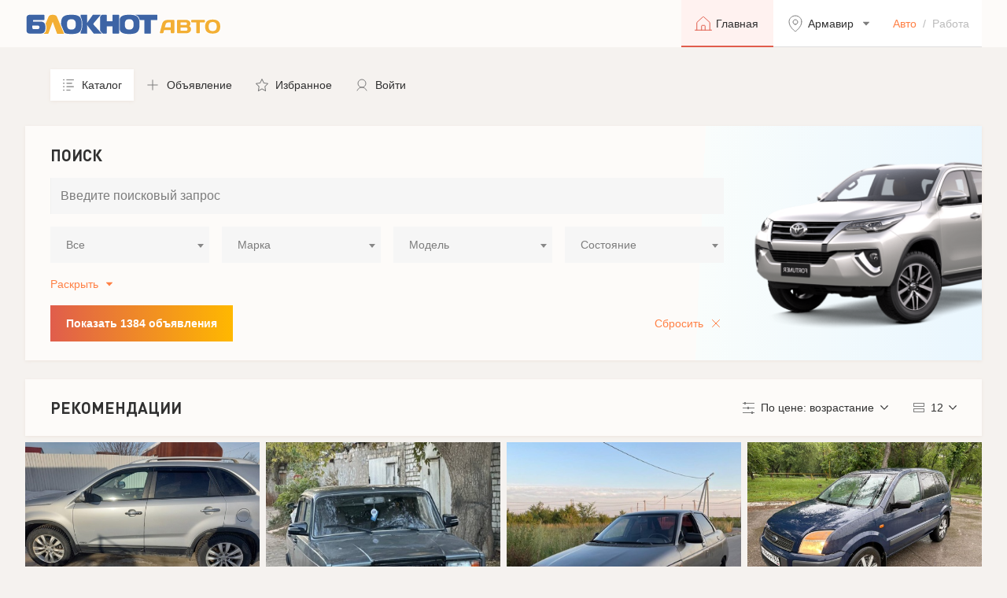

--- FILE ---
content_type: text/html; charset=utf-8
request_url: https://catalog.bloknot.ru/auto/Armavir/?page=14
body_size: 52716
content:

<!DOCTYPE html>
<html lang="ru">

	<!-- head -->
	<head>
		<meta charset="utf-8">
		<meta http-equiv="x-ua-compatible" content="ie=edge">
        
		    <title>BLOKNOT — Авто</title>
        
        
		    <meta content="Каталог / —  Авто" name="description">
        
		<meta content="" name="keywords">
		<meta name="viewport" content="width=device-width, initial-scale=1, minimum-scale=1, maximum-scale=1">
		<meta content="telephone=no" name="format-detection">
		<meta name="HandheldFriendly" content="true">
    <script src="https://cdn.adfinity.pro/code/2267/adfinity.js" async></script>

		<link href="/static/fonts/stylesheet.css" rel="stylesheet">
		<link href="/static/css/bootstrapv5.2.3.min.css" rel="stylesheet" type="text/css">
		<link href="/static/css/swiper-bundle.min.css" rel="stylesheet" type="text/css">

        <link href="/static/css/select2.css" rel="stylesheet" type="text/css">
		<link href="/static/css/app.css?ver=1.4.8" rel="stylesheet" type="text/css">

		<link rel="icon" type="image/x-icon" href="/static/img/favicon.png">
        <link href="/static/css/jquery-ui.min.css" rel="stylesheet" type="text/css">
    
    
    <script>window.yaContextCb = window.yaContextCb || []</script>
    <script src="https://yandex.ru/ads/system/context.js" async></script>
    <!-- Yandex.Metrika counter -->
    <script type="text/javascript" >
       (function(m,e,t,r,i,k,a){m[i]=m[i]||function(){(m[i].a=m[i].a||[]).push(arguments)};
       m[i].l=1*new Date();
       for (var j = 0; j < document.scripts.length; j++) {if (document.scripts[j].src === r) { return; }}
       k=e.createElement(t),a=e.getElementsByTagName(t)[0],k.async=1,k.src=r,a.parentNode.insertBefore(k,a)})
       (window, document, "script", "https://mc.yandex.ru/metrika/tag.js", "ym");

       ym(95673735, "init", {
            clickmap:true,
            trackLinks:true,
            accurateTrackBounce:true
       });
    </script>
    <noscript><div><img src="https://mc.yandex.ru/watch/95673735" style="position:absolute; left:-9999px;" alt="" /></div></noscript>
    <!-- /Yandex.Metrika counter -->
    <!-- Top.Mail.Ru counter -->
    <script type="text/javascript">
    var _tmr = window._tmr || (window._tmr = []);
    _tmr.push({id: "3461738", type: "pageView", start: (new Date()).getTime()});
    (function (d, w, id) {
      if (d.getElementById(id)) return;
      var ts = d.createElement("script"); ts.type = "text/javascript"; ts.async = true; ts.id = id;
      ts.src = "https://top-fwz1.mail.ru/js/code.js";
      var f = function () {var s = d.getElementsByTagName("script")[0]; s.parentNode.insertBefore(ts, s);};
      if (w.opera == "[object Opera]") { d.addEventListener("DOMContentLoaded", f, false); } else { f(); }
    })(document, window, "tmr-code");
    </script>
    <noscript><div><img src="https://top-fwz1.mail.ru/counter?id=3461738;js=na" style="position:absolute;left:-9999px;" alt="Top.Mail.Ru" /></div></noscript>
    <!-- /Top.Mail.Ru counter -->
    <!-- Top.Mail.Ru counter -->
    <script type="text/javascript">
    var _tmr = window._tmr || (window._tmr = []);
    _tmr.push({id: "3618877", type: "pageView", start: (new Date()).getTime()});
    (function (d, w, id) {
      if (d.getElementById(id)) return;
      var ts = d.createElement("script"); ts.type = "text/javascript"; ts.async = true; ts.id = id;
      ts.src = "https://top-fwz1.mail.ru/js/code.js";
      var f = function () {var s = d.getElementsByTagName("script")[0]; s.parentNode.insertBefore(ts, s);};
      if (w.opera == "[object Opera]") { d.addEventListener("DOMContentLoaded", f, false); } else { f(); }
    })(document, window, "tmr-code");
    </script>
    <noscript><div><img src="https://top-fwz1.mail.ru/counter?id=3618877;js=na" style="position:absolute;left:-9999px;" alt="Top.Mail.Ru" /></div></noscript>
    <!-- /Top.Mail.Ru counter -->
    
	</head>
	<!-- head -->

	<body>

		<!-- header -->
		<header class="header">
			<div class="wrapper">
        
				<a href="/auto/" class="header__logo header__logo_auto"></a>
        
				<div class="header__nav">
					<a href="/auto/" class="header__link active">
						<svg width="24" height="24" viewBox="0 0 24 24" fill="none">
							<path d="M20.25 20.25V10.8281C20.2483 10.7243 20.2259 10.6219 20.184 10.5269C20.1422 10.4319 20.0817 10.3462 20.0062 10.275L12.5062 3.45933C12.368 3.33284 12.1874 3.2627 12 3.2627C11.8126 3.2627 11.632 3.33284 11.4937 3.45933L3.99375 10.275C3.91828 10.3462 3.85783 10.4319 3.81597 10.5269C3.77411 10.6219 3.75168 10.7243 3.75 10.8281V20.25" stroke-linecap="round" stroke-linejoin="round"/>
							<path d="M1.5 20.25H22.5" stroke-linecap="round" stroke-linejoin="round"/>
							<path d="M14.25 20.25V15C14.25 14.8011 14.171 14.6103 14.0303 14.4697C13.8897 14.329 13.6989 14.25 13.5 14.25H10.5C10.3011 14.25 10.1103 14.329 9.96967 14.4697C9.82902 14.6103 9.75 14.8011 9.75 15V20.25" stroke-linecap="round" stroke-linejoin="round"/>
						</svg>
						<span>Главная</span>
					</a>
					<div class="dropdown">
						<button class="header__link dropdown-toggle" type="button" data-bs-toggle="dropdown" aria-expanded="false">
							<svg width="24" height="24" viewBox="0 0 24 24" fill="none">
								<path d="M12 13C13.6569 13 15 11.6569 15 10C15 8.34315 13.6569 7 12 7C10.3431 7 9 8.34315 9 10C9 11.6569 10.3431 13 12 13Z" stroke-linecap="round" stroke-linejoin="round"/>
								<path d="M20 9.69231C20 16.6154 12 22 12 22C12 22 4 16.6154 4 9.69231C4 7.65218 4.84285 5.69561 6.34315 4.25302C7.84344 2.81044 9.87827 2 12 2C14.1217 2 16.1566 2.81044 17.6569 4.25302C19.1571 5.69561 20 7.65218 20 9.69231V9.69231Z" stroke-linecap="round" stroke-linejoin="round"/>
							</svg>
							<span>Армавир</span>
						</button>
						<div class="dropdown-menu header__dropdown-menu">
							<form class="city-search">
								<input type="text" name="search" placeholder="Поиск города..." autocomplete="off" id="js-city-search-input">
								<button type="submit"></button>
							</form>
							<ul class="city" id="js-city-list"><noindex>
                
                  <li><a href="/auto/set_current_city/Abaza/" rel="nofollow">Абаза</a></li>
                
                  <li><a href="/auto/set_current_city/Abakan/" rel="nofollow">Абакан</a></li>
                
                  <li><a href="/auto/set_current_city/Abdulino/" rel="nofollow">Абдулино</a></li>
                
                  <li><a href="/auto/set_current_city/Abinsk/" rel="nofollow">Абинск</a></li>
                
                  <li><a href="/auto/set_current_city/Avdeevka/" rel="nofollow">Авдеевка</a></li>
                
                  <li><a href="/auto/set_current_city/Agidel/" rel="nofollow">Агидель</a></li>
                
                  <li><a href="/auto/set_current_city/Agryz/" rel="nofollow">Агрыз</a></li>
                
                  <li><a href="/auto/set_current_city/Adygeisk/" rel="nofollow">Адыгейск</a></li>
                
                  <li><a href="/auto/set_current_city/Aznakaevo/" rel="nofollow">Азнакаево</a></li>
                
                  <li><a href="/auto/set_current_city/Azov/" rel="nofollow">Азов</a></li>
                
                  <li><a href="/auto/set_current_city/Ak-Dovurak/" rel="nofollow">Ак-Довурак</a></li>
                
                  <li><a href="/auto/set_current_city/Aksai/" rel="nofollow">Аксай</a></li>
                
                  <li><a href="/auto/set_current_city/Alagir/" rel="nofollow">Алагир</a></li>
                
                  <li><a href="/auto/set_current_city/Alapaevsk/" rel="nofollow">Алапаевск</a></li>
                
                  <li><a href="/auto/set_current_city/Alatyr/" rel="nofollow">Алатырь</a></li>
                
                  <li><a href="/auto/set_current_city/Aldan/" rel="nofollow">Алдан</a></li>
                
                  <li><a href="/auto/set_current_city/Aleisk/" rel="nofollow">Алейск</a></li>
                
                  <li><a href="/auto/set_current_city/Aleksandrov/" rel="nofollow">Александров</a></li>
                
                  <li><a href="/auto/set_current_city/Aleksandrovsk/" rel="nofollow">Александровск</a></li>
                
                  <li><a href="/auto/set_current_city/Aleksandrovsk-Sakhalinskii/" rel="nofollow">Александровск-Сахалинский</a></li>
                
                  <li><a href="/auto/set_current_city/Alekseevka/" rel="nofollow">Алексеевка</a></li>
                
                  <li><a href="/auto/set_current_city/Aleksin/" rel="nofollow">Алексин</a></li>
                
                  <li><a href="/auto/set_current_city/Alzamai/" rel="nofollow">Алзамай</a></li>
                
                  <li><a href="/auto/set_current_city/Alupka/" rel="nofollow">Алупка</a></li>
                
                  <li><a href="/auto/set_current_city/Alushta/" rel="nofollow">Алушта</a></li>
                
                  <li><a href="/auto/set_current_city/Alchevsk/" rel="nofollow">Алчевск</a></li>
                
                  <li><a href="/auto/set_current_city/Almetevsk/" rel="nofollow">Альметьевск</a></li>
                
                  <li><a href="/auto/set_current_city/Amvrosievka/" rel="nofollow">Амвросиевка</a></li>
                
                  <li><a href="/auto/set_current_city/Amursk/" rel="nofollow">Амурск</a></li>
                
                  <li><a href="/auto/set_current_city/Anadyr/" rel="nofollow">Анадырь</a></li>
                
                  <li><a href="/auto/set_current_city/Anapa/" rel="nofollow">Анапа</a></li>
                
                  <li><a href="/auto/set_current_city/Angarsk/" rel="nofollow">Ангарск</a></li>
                
                  <li><a href="/auto/set_current_city/Andreapol/" rel="nofollow">Андреаполь</a></li>
                
                  <li><a href="/auto/set_current_city/Anzhero-Sudzhensk/" rel="nofollow">Анжеро-Судженск</a></li>
                
                  <li><a href="/auto/set_current_city/Aniva/" rel="nofollow">Анива</a></li>
                
                  <li><a href="/auto/set_current_city/Anna/" rel="nofollow">Анна</a></li>
                
                  <li><a href="/auto/set_current_city/Apatity/" rel="nofollow">Апатиты</a></li>
                
                  <li><a href="/auto/set_current_city/Aprelevka/" rel="nofollow">Апрелевка</a></li>
                
                  <li><a href="/auto/set_current_city/Apsheronsk/" rel="nofollow">Апшеронск</a></li>
                
                  <li><a href="/auto/set_current_city/Aramil/" rel="nofollow">Арамиль</a></li>
                
                  <li><a href="/auto/set_current_city/Argun/" rel="nofollow">Аргун</a></li>
                
                  <li><a href="/auto/set_current_city/Ardatov/" rel="nofollow">Ардатов</a></li>
                
                  <li><a href="/auto/set_current_city/Ardon/" rel="nofollow">Ардон</a></li>
                
                  <li><a href="/auto/set_current_city/Arzamas/" rel="nofollow">Арзамас</a></li>
                
                  <li><a href="/auto/set_current_city/Arkadak/" rel="nofollow">Аркадак</a></li>
                
                  <li><a href="/auto/set_current_city/Armavir/" rel="nofollow">Армавир</a></li>
                
                  <li><a href="/auto/set_current_city/Armiansk/" rel="nofollow">Армянск</a></li>
                
                  <li><a href="/auto/set_current_city/Arsenev/" rel="nofollow">Арсеньев</a></li>
                
                  <li><a href="/auto/set_current_city/Arsk/" rel="nofollow">Арск</a></li>
                
                  <li><a href="/auto/set_current_city/Artem/" rel="nofollow">Артём</a></li>
                
                  <li><a href="/auto/set_current_city/Artemovsk/" rel="nofollow">Артёмовск</a></li>
                
                  <li><a href="/auto/set_current_city/Artemovskii/" rel="nofollow">Артёмовский</a></li>
                
                  <li><a href="/auto/set_current_city/Arkhangelsk/" rel="nofollow">Архангельск</a></li>
                
                  <li><a href="/auto/set_current_city/Asbest/" rel="nofollow">Асбест</a></li>
                
                  <li><a href="/auto/set_current_city/Asino/" rel="nofollow">Асино</a></li>
                
                  <li><a href="/auto/set_current_city/Astrakhan/" rel="nofollow">Астрахань</a></li>
                
                  <li><a href="/auto/set_current_city/Atkarsk/" rel="nofollow">Аткарск</a></li>
                
                  <li><a href="/auto/set_current_city/Akhtubinsk/" rel="nofollow">Ахтубинск</a></li>
                
                  <li><a href="/auto/set_current_city/Achinsk/" rel="nofollow">Ачинск</a></li>
                
                  <li><a href="/auto/set_current_city/Achkhoi-Martan/" rel="nofollow">Ачхой-Мартан</a></li>
                
                  <li><a href="/auto/set_current_city/Asha/" rel="nofollow">Аша</a></li>
                
                  <li><a href="/auto/set_current_city/Babaevo/" rel="nofollow">Бабаево</a></li>
                
                  <li><a href="/auto/set_current_city/Babushkin/" rel="nofollow">Бабушкин</a></li>
                
                  <li><a href="/auto/set_current_city/Bavly/" rel="nofollow">Бавлы</a></li>
                
                  <li><a href="/auto/set_current_city/Bagrationovsk/" rel="nofollow">Багратионовск</a></li>
                
                  <li><a href="/auto/set_current_city/Baikalsk/" rel="nofollow">Байкальск</a></li>
                
                  <li><a href="/auto/set_current_city/Baimak/" rel="nofollow">Баймак</a></li>
                
                  <li><a href="/auto/set_current_city/Bakal/" rel="nofollow">Бакал</a></li>
                
                  <li><a href="/auto/set_current_city/Baksan/" rel="nofollow">Баксан</a></li>
                
                  <li><a href="/auto/set_current_city/Balabanovo/" rel="nofollow">Балабаново</a></li>
                
                  <li><a href="/auto/set_current_city/Balakovo/" rel="nofollow">Балаково</a></li>
                
                  <li><a href="/auto/set_current_city/Balakhna/" rel="nofollow">Балахна</a></li>
                
                  <li><a href="/auto/set_current_city/Balashikha/" rel="nofollow">Балашиха</a></li>
                
                  <li><a href="/auto/set_current_city/Balashov/" rel="nofollow">Балашов</a></li>
                
                  <li><a href="/auto/set_current_city/Balei/" rel="nofollow">Балей</a></li>
                
                  <li><a href="/auto/set_current_city/Baltiisk/" rel="nofollow">Балтийск</a></li>
                
                  <li><a href="/auto/set_current_city/Barabinsk/" rel="nofollow">Барабинск</a></li>
                
                  <li><a href="/auto/set_current_city/Barnaul/" rel="nofollow">Барнаул</a></li>
                
                  <li><a href="/auto/set_current_city/Barysh/" rel="nofollow">Барыш</a></li>
                
                  <li><a href="/auto/set_current_city/Bataysk/" rel="nofollow">Батайск</a></li>
                
                  <li><a href="/auto/set_current_city/Bahmut/" rel="nofollow">Бахмут</a></li>
                
                  <li><a href="/auto/set_current_city/Bakhchisarai/" rel="nofollow">Бахчисарай</a></li>
                
                  <li><a href="/auto/set_current_city/Bezhanitsy/" rel="nofollow">Бежаницы ПГТ (Псковская обл.)</a></li>
                
                  <li><a href="/auto/set_current_city/Bezhetsk/" rel="nofollow">Бежецк</a></li>
                
                  <li><a href="/auto/set_current_city/BelayaKalitva/" rel="nofollow">Белая Калитва</a></li>
                
                  <li><a href="/auto/set_current_city/BelaiaKholunitsa/" rel="nofollow">Белая Холуница</a></li>
                
                  <li><a href="/auto/set_current_city/Belgorod/" rel="nofollow">Белгород</a></li>
                
                  <li><a href="/auto/set_current_city/Belebei/" rel="nofollow">Белебей</a></li>
                
                  <li><a href="/auto/set_current_city/Belev/" rel="nofollow">Белёв</a></li>
                
                  <li><a href="/auto/set_current_city/Belinskii/" rel="nofollow">Белинский</a></li>
                
                  <li><a href="/auto/set_current_city/Belovo/" rel="nofollow">Белово</a></li>
                
                  <li><a href="/auto/set_current_city/Belogorsk/" rel="nofollow">Белогорск</a></li>
                
                  <li><a href="/auto/set_current_city/Belogorsk-krym/" rel="nofollow">Белогорск (Крым)</a></li>
                
                  <li><a href="/auto/set_current_city/Belozersk/" rel="nofollow">Белозерск</a></li>
                
                  <li><a href="/auto/set_current_city/Belokurikha/" rel="nofollow">Белокуриха</a></li>
                
                  <li><a href="/auto/set_current_city/Belomorsk/" rel="nofollow">Беломорск</a></li>
                
                  <li><a href="/auto/set_current_city/Beloozerskii/" rel="nofollow">Белоозёрский</a></li>
                
                  <li><a href="/auto/set_current_city/Beloretsk/" rel="nofollow">Белорецк</a></li>
                
                  <li><a href="/auto/set_current_city/Belorechensk/" rel="nofollow">Белореченск</a></li>
                
                  <li><a href="/auto/set_current_city/Belousovo/" rel="nofollow">Белоусово</a></li>
                
                  <li><a href="/auto/set_current_city/Beloiarskii/" rel="nofollow">Белоярский</a></li>
                
                  <li><a href="/auto/set_current_city/Belyi/" rel="nofollow">Белый</a></li>
                
                  <li><a href="/auto/set_current_city/Berdsk/" rel="nofollow">Бердск</a></li>
                
                  <li><a href="/auto/set_current_city/Berdiansk/" rel="nofollow">Бердянск</a></li>
                
                  <li><a href="/auto/set_current_city/Berezniki/" rel="nofollow">Березники</a></li>
                
                  <li><a href="/auto/set_current_city/Berezovskii/" rel="nofollow">Берёзовский</a></li>
                
                  <li><a href="/auto/set_current_city/Berezovskiikuz/" rel="nofollow">Берёзовский (Кузбас)</a></li>
                
                  <li><a href="/auto/set_current_city/Beslan/" rel="nofollow">Беслан</a></li>
                
                  <li><a href="/auto/set_current_city/Biisk/" rel="nofollow">Бийск</a></li>
                
                  <li><a href="/auto/set_current_city/Bikin/" rel="nofollow">Бикин</a></li>
                
                  <li><a href="/auto/set_current_city/Bilibino/" rel="nofollow">Билибино</a></li>
                
                  <li><a href="/auto/set_current_city/Birobidzhan/" rel="nofollow">Биробиджан</a></li>
                
                  <li><a href="/auto/set_current_city/Birsk/" rel="nofollow">Бирск</a></li>
                
                  <li><a href="/auto/set_current_city/Biriusinsk/" rel="nofollow">Бирюсинск</a></li>
                
                  <li><a href="/auto/set_current_city/Biriuch/" rel="nofollow">Бирюч</a></li>
                
                  <li><a href="/auto/set_current_city/Blagoveshchensk/" rel="nofollow">Благовещенск</a></li>
                
                  <li><a href="/auto/set_current_city/Blagoveshchenskbach/" rel="nofollow">Благовещенск (Башкирия)</a></li>
                
                  <li><a href="/auto/set_current_city/Blagodarnyi/" rel="nofollow">Благодарный</a></li>
                
                  <li><a href="/auto/set_current_city/Bobrov/" rel="nofollow">Бобров</a></li>
                
                  <li><a href="/auto/set_current_city/Bogdanovich/" rel="nofollow">Богданович</a></li>
                
                  <li><a href="/auto/set_current_city/Bogoroditsk/" rel="nofollow">Богородицк</a></li>
                
                  <li><a href="/auto/set_current_city/Bogorodsk/" rel="nofollow">Богородск</a></li>
                
                  <li><a href="/auto/set_current_city/Bogotol/" rel="nofollow">Боготол</a></li>
                
                  <li><a href="/auto/set_current_city/Boguchar/" rel="nofollow">Богучар</a></li>
                
                  <li><a href="/auto/set_current_city/Bodaibo/" rel="nofollow">Бодайбо</a></li>
                
                  <li><a href="/auto/set_current_city/Boksitogorsk/" rel="nofollow">Бокситогорск</a></li>
                
                  <li><a href="/auto/set_current_city/Bolgar/" rel="nofollow">Болгар</a></li>
                
                  <li><a href="/auto/set_current_city/Bologoe/" rel="nofollow">Бологое</a></li>
                
                  <li><a href="/auto/set_current_city/Bolotnoe/" rel="nofollow">Болотное</a></li>
                
                  <li><a href="/auto/set_current_city/Bolokhovo/" rel="nofollow">Болохово</a></li>
                
                  <li><a href="/auto/set_current_city/Bolkhov/" rel="nofollow">Болхов</a></li>
                
                  <li><a href="/auto/set_current_city/Bolshaya-Martynovka/" rel="nofollow">Большая Мартыновка слобода (РО)</a></li>
                
                  <li><a href="/auto/set_current_city/BolshoiKamen/" rel="nofollow">Большой Камень</a></li>
                
                  <li><a href="/auto/set_current_city/Bor/" rel="nofollow">Бор</a></li>
                
                  <li><a href="/auto/set_current_city/Borzia/" rel="nofollow">Борзя</a></li>
                
                  <li><a href="/auto/set_current_city/Borisoglebsk/" rel="nofollow">Борисоглебск</a></li>
                
                  <li><a href="/auto/set_current_city/Borovichi/" rel="nofollow">Боровичи</a></li>
                
                  <li><a href="/auto/set_current_city/Borovsk/" rel="nofollow">Боровск</a></li>
                
                  <li><a href="/auto/set_current_city/Borodino/" rel="nofollow">Бородино</a></li>
                
                  <li><a href="/auto/set_current_city/Bratsk/" rel="nofollow">Братск</a></li>
                
                  <li><a href="/auto/set_current_city/Bronnitsy/" rel="nofollow">Бронницы</a></li>
                
                  <li><a href="/auto/set_current_city/Briansk/" rel="nofollow">Брянск</a></li>
                
                  <li><a href="/auto/set_current_city/Bugulma/" rel="nofollow">Бугульма</a></li>
                
                  <li><a href="/auto/set_current_city/Buguruslan/" rel="nofollow">Бугуруслан</a></li>
                
                  <li><a href="/auto/set_current_city/Budennovsk/" rel="nofollow">Будённовск</a></li>
                
                  <li><a href="/auto/set_current_city/Buzuluk/" rel="nofollow">Бузулук</a></li>
                
                  <li><a href="/auto/set_current_city/Buinsk/" rel="nofollow">Буинск</a></li>
                
                  <li><a href="/auto/set_current_city/Bui/" rel="nofollow">Буй</a></li>
                
                  <li><a href="/auto/set_current_city/Buinaksk/" rel="nofollow">Буйнакск</a></li>
                
                  <li><a href="/auto/set_current_city/Buturlinovka/" rel="nofollow">Бутурлиновка</a></li>
                
                  <li><a href="/auto/set_current_city/Valdai/" rel="nofollow">Валдай</a></li>
                
                  <li><a href="/auto/set_current_city/Valuiki/" rel="nofollow">Валуйки</a></li>
                
                  <li><a href="/auto/set_current_city/Vasilevka/" rel="nofollow">Васильевка</a></li>
                
                  <li><a href="/auto/set_current_city/Velizh/" rel="nofollow">Велиж</a></li>
                
                  <li><a href="/auto/set_current_city/VelikieLuki/" rel="nofollow">Великие Луки</a></li>
                
                  <li><a href="/auto/set_current_city/VelikiiNovgorod/" rel="nofollow">Великий Новгород</a></li>
                
                  <li><a href="/auto/set_current_city/VelikiiUstiug/" rel="nofollow">Великий Устюг</a></li>
                
                  <li><a href="/auto/set_current_city/Velsk/" rel="nofollow">Вельск</a></li>
                
                  <li><a href="/auto/set_current_city/Venev/" rel="nofollow">Венёв</a></li>
                
                  <li><a href="/auto/set_current_city/Vereshchagino/" rel="nofollow">Верещагино</a></li>
                
                  <li><a href="/auto/set_current_city/Vereia/" rel="nofollow">Верея</a></li>
                
                  <li><a href="/auto/set_current_city/Verkhnerusskoe/" rel="nofollow">Верхнерусское село (Ставропольский кр)</a></li>
                
                  <li><a href="/auto/set_current_city/Verkhneuralsk/" rel="nofollow">Верхнеуральск</a></li>
                
                  <li><a href="/auto/set_current_city/VerkhnieKigi/" rel="nofollow">Верхние Киги с (Башкирия)</a></li>
                
                  <li><a href="/auto/set_current_city/VerkhniiTagil/" rel="nofollow">Верхний Тагил</a></li>
                
                  <li><a href="/auto/set_current_city/VerkhniiUfalei/" rel="nofollow">Верхний Уфалей</a></li>
                
                  <li><a href="/auto/set_current_city/VerkhniaiaPyshma/" rel="nofollow">Верхняя Пышма</a></li>
                
                  <li><a href="/auto/set_current_city/VerkhniaiaSalda/" rel="nofollow">Верхняя Салда</a></li>
                
                  <li><a href="/auto/set_current_city/VerkhniaiaTura/" rel="nofollow">Верхняя Тура</a></li>
                
                  <li><a href="/auto/set_current_city/Verkhoture/" rel="nofollow">Верхотурье</a></li>
                
                  <li><a href="/auto/set_current_city/Verkhoiansk/" rel="nofollow">Верхоянск</a></li>
                
                  <li><a href="/auto/set_current_city/Vesegonsk/" rel="nofollow">Весьегонск</a></li>
                
                  <li><a href="/auto/set_current_city/Vetluga/" rel="nofollow">Ветлуга</a></li>
                
                  <li><a href="/auto/set_current_city/Vidnoe/" rel="nofollow">Видное</a></li>
                
                  <li><a href="/auto/set_current_city/Viliuisk/" rel="nofollow">Вилюйск</a></li>
                
                  <li><a href="/auto/set_current_city/Viliuchinsk/" rel="nofollow">Вилючинск</a></li>
                
                  <li><a href="/auto/set_current_city/Vikhorevka/" rel="nofollow">Вихоревка</a></li>
                
                  <li><a href="/auto/set_current_city/Vichuga/" rel="nofollow">Вичуга</a></li>
                
                  <li><a href="/auto/set_current_city/Vladivostok/" rel="nofollow">Владивосток</a></li>
                
                  <li><a href="/auto/set_current_city/Vladikavkaz/" rel="nofollow">Владикавказ</a></li>
                
                  <li><a href="/auto/set_current_city/Vladimir/" rel="nofollow">Владимир</a></li>
                
                  <li><a href="/auto/set_current_city/Volgograd/" rel="nofollow">Волгоград</a></li>
                
                  <li><a href="/auto/set_current_city/volgodonsk/" rel="nofollow">Волгодонск</a></li>
                
                  <li><a href="/auto/set_current_city/Volgorechensk/" rel="nofollow">Волгореченск</a></li>
                
                  <li><a href="/auto/set_current_city/Volzhsk/" rel="nofollow">Волжск</a></li>
                
                  <li><a href="/auto/set_current_city/Volzhsky/" rel="nofollow">Волжский</a></li>
                
                  <li><a href="/auto/set_current_city/Volnovaha/" rel="nofollow">Волноваха</a></li>
                
                  <li><a href="/auto/set_current_city/Vologda/" rel="nofollow">Вологда</a></li>
                
                  <li><a href="/auto/set_current_city/Volodarsk/" rel="nofollow">Володарск</a></li>
                
                  <li><a href="/auto/set_current_city/Volokolamsk/" rel="nofollow">Волоколамск</a></li>
                
                  <li><a href="/auto/set_current_city/Volosovo/" rel="nofollow">Волосово</a></li>
                
                  <li><a href="/auto/set_current_city/Volkhov/" rel="nofollow">Волхов</a></li>
                
                  <li><a href="/auto/set_current_city/Volchansk/" rel="nofollow">Волчанск</a></li>
                
                  <li><a href="/auto/set_current_city/Volsk/" rel="nofollow">Вольск</a></li>
                
                  <li><a href="/auto/set_current_city/Vorkuta/" rel="nofollow">Воркута</a></li>
                
                  <li><a href="/auto/set_current_city/Voronezh/" rel="nofollow">Воронеж</a></li>
                
                  <li><a href="/auto/set_current_city/Vorsma/" rel="nofollow">Ворсма</a></li>
                
                  <li><a href="/auto/set_current_city/Voskresensk/" rel="nofollow">Воскресенск</a></li>
                
                  <li><a href="/auto/set_current_city/Votkinsk/" rel="nofollow">Воткинск</a></li>
                
                  <li><a href="/auto/set_current_city/Vsevolozhsk/" rel="nofollow">Всеволожск</a></li>
                
                  <li><a href="/auto/set_current_city/Vuktyl/" rel="nofollow">Вуктыл</a></li>
                
                  <li><a href="/auto/set_current_city/Vyborg/" rel="nofollow">Выборг</a></li>
                
                  <li><a href="/auto/set_current_city/Vyksa/" rel="nofollow">Выкса</a></li>
                
                  <li><a href="/auto/set_current_city/Vysokovsk/" rel="nofollow">Высоковск</a></li>
                
                  <li><a href="/auto/set_current_city/Vysotsk/" rel="nofollow">Высоцк</a></li>
                
                  <li><a href="/auto/set_current_city/Vytegra/" rel="nofollow">Вытегра</a></li>
                
                  <li><a href="/auto/set_current_city/VyshniiVolochek/" rel="nofollow">Вышний Волочёк</a></li>
                
                  <li><a href="/auto/set_current_city/Viazemskii/" rel="nofollow">Вяземский</a></li>
                
                  <li><a href="/auto/set_current_city/Viazniki/" rel="nofollow">Вязники</a></li>
                
                  <li><a href="/auto/set_current_city/Viazma/" rel="nofollow">Вязьма</a></li>
                
                  <li><a href="/auto/set_current_city/ViatskiePoliany/" rel="nofollow">Вятские Поляны</a></li>
                
                  <li><a href="/auto/set_current_city/GavrilovPosad/" rel="nofollow">Гаврилов Посад</a></li>
                
                  <li><a href="/auto/set_current_city/Gavrilov-Iam/" rel="nofollow">Гаврилов-Ям</a></li>
                
                  <li><a href="/auto/set_current_city/Gagarin/" rel="nofollow">Гагарин</a></li>
                
                  <li><a href="/auto/set_current_city/Gadzhievo/" rel="nofollow">Гаджиево</a></li>
                
                  <li><a href="/auto/set_current_city/Gai/" rel="nofollow">Гай</a></li>
                
                  <li><a href="/auto/set_current_city/Galich/" rel="nofollow">Галич</a></li>
                
                  <li><a href="/auto/set_current_city/Gatchina/" rel="nofollow">Гатчина</a></li>
                
                  <li><a href="/auto/set_current_city/Gvardeisk/" rel="nofollow">Гвардейск</a></li>
                
                  <li><a href="/auto/set_current_city/Gdov/" rel="nofollow">Гдов</a></li>
                
                  <li><a href="/auto/set_current_city/Gelendzhik/" rel="nofollow">Геленджик</a></li>
                
                  <li><a href="/auto/set_current_city/Georgievsk/" rel="nofollow">Георгиевск</a></li>
                
                  <li><a href="/auto/set_current_city/Glazov/" rel="nofollow">Глазов</a></li>
                
                  <li><a href="/auto/set_current_city/Golitsyno/" rel="nofollow">Голицыно</a></li>
                
                  <li><a href="/auto/set_current_city/Gorbatov/" rel="nofollow">Горбатов</a></li>
                
                  <li><a href="/auto/set_current_city/Gorlovka/" rel="nofollow">Горловка</a></li>
                
                  <li><a href="/auto/set_current_city/Gorno-Altaisk/" rel="nofollow">Горно-Алтайск</a></li>
                
                  <li><a href="/auto/set_current_city/Gornozavodsk/" rel="nofollow">Горнозаводск</a></li>
                
                  <li><a href="/auto/set_current_city/Gorniak/" rel="nofollow">Горняк</a></li>
                
                  <li><a href="/auto/set_current_city/Gorodets/" rel="nofollow">Городец</a></li>
                
                  <li><a href="/auto/set_current_city/Gorodishche/" rel="nofollow">Городище</a></li>
                
                  <li><a href="/auto/set_current_city/Gorodovikovsk/" rel="nofollow">Городовиковск</a></li>
                
                  <li><a href="/auto/set_current_city/Gorokhovets/" rel="nofollow">Гороховец</a></li>
                
                  <li><a href="/auto/set_current_city/GoriachiiKliuch/" rel="nofollow">Горячий Ключ</a></li>
                
                  <li><a href="/auto/set_current_city/Graivoron/" rel="nofollow">Грайворон</a></li>
                
                  <li><a href="/auto/set_current_city/Gremiachinsk/" rel="nofollow">Гремячинск</a></li>
                
                  <li><a href="/auto/set_current_city/Groznyi/" rel="nofollow">Грозный</a></li>
                
                  <li><a href="/auto/set_current_city/Griazi/" rel="nofollow">Грязи</a></li>
                
                  <li><a href="/auto/set_current_city/Griazovets/" rel="nofollow">Грязовец</a></li>
                
                  <li><a href="/auto/set_current_city/Gubakha/" rel="nofollow">Губаха</a></li>
                
                  <li><a href="/auto/set_current_city/Gubkin/" rel="nofollow">Губкин</a></li>
                
                  <li><a href="/auto/set_current_city/Gubkinskii/" rel="nofollow">Губкинский</a></li>
                
                  <li><a href="/auto/set_current_city/Gudermes/" rel="nofollow">Гудермес</a></li>
                
                  <li><a href="/auto/set_current_city/Gukovo/" rel="nofollow">Гуково</a></li>
                
                  <li><a href="/auto/set_current_city/Gulkevichi/" rel="nofollow">Гулькевичи</a></li>
                
                  <li><a href="/auto/set_current_city/Gurevsk/" rel="nofollow">Гурьевск</a></li>
                
                  <li><a href="/auto/set_current_city/Gurevskkuz/" rel="nofollow">Гурьевск (Кузбас)</a></li>
                
                  <li><a href="/auto/set_current_city/Gusev/" rel="nofollow">Гусев</a></li>
                
                  <li><a href="/auto/set_current_city/Gusinoozersk/" rel="nofollow">Гусиноозёрск</a></li>
                
                  <li><a href="/auto/set_current_city/Gus-Khrustalnyi/" rel="nofollow">Гусь-Хрустальный</a></li>
                
                  <li><a href="/auto/set_current_city/Davlekanovo/" rel="nofollow">Давлеканово</a></li>
                
                  <li><a href="/auto/set_current_city/DagestanskieOgni/" rel="nofollow">Дагестанские Огни</a></li>
                
                  <li><a href="/auto/set_current_city/Dalmatovo/" rel="nofollow">Далматово</a></li>
                
                  <li><a href="/auto/set_current_city/Dalnegorsk/" rel="nofollow">Дальнегорск</a></li>
                
                  <li><a href="/auto/set_current_city/Dalnerechensk/" rel="nofollow">Дальнереченск</a></li>
                
                  <li><a href="/auto/set_current_city/Danilov/" rel="nofollow">Данилов</a></li>
                
                  <li><a href="/auto/set_current_city/Dankov/" rel="nofollow">Данков</a></li>
                
                  <li><a href="/auto/set_current_city/Debalcevo/" rel="nofollow">Дебальцево</a></li>
                
                  <li><a href="/auto/set_current_city/Degtiarsk/" rel="nofollow">Дегтярск</a></li>
                
                  <li><a href="/auto/set_current_city/Dedovsk/" rel="nofollow">Дедовск</a></li>
                
                  <li><a href="/auto/set_current_city/Demidov/" rel="nofollow">Демидов</a></li>
                
                  <li><a href="/auto/set_current_city/Derbent/" rel="nofollow">Дербент</a></li>
                
                  <li><a href="/auto/set_current_city/Desnogorsk/" rel="nofollow">Десногорск</a></li>
                
                  <li><a href="/auto/set_current_city/Dzhankoi/" rel="nofollow">Джанкой</a></li>
                
                  <li><a href="/auto/set_current_city/Dzerzhinsk/" rel="nofollow">Дзержинск</a></li>
                
                  <li><a href="/auto/set_current_city/Dzerzhinskii/" rel="nofollow">Дзержинский</a></li>
                
                  <li><a href="/auto/set_current_city/Divnogorsk/" rel="nofollow">Дивногорск</a></li>
                
                  <li><a href="/auto/set_current_city/Digora/" rel="nofollow">Дигора</a></li>
                
                  <li><a href="/auto/set_current_city/Dimitrovgrad/" rel="nofollow">Димитровград</a></li>
                
                  <li><a href="/auto/set_current_city/Dmitriev/" rel="nofollow">Дмитриев</a></li>
                
                  <li><a href="/auto/set_current_city/Dmitrov/" rel="nofollow">Дмитров</a></li>
                
                  <li><a href="/auto/set_current_city/Dmitrovsk/" rel="nofollow">Дмитровск</a></li>
                
                  <li><a href="/auto/set_current_city/Dneprorudnoe/" rel="nofollow">Днепрорудное</a></li>
                
                  <li><a href="/auto/set_current_city/Dno/" rel="nofollow">Дно</a></li>
                
                  <li><a href="/auto/set_current_city/Dobrianka/" rel="nofollow">Добрянка</a></li>
                
                  <li><a href="/auto/set_current_city/Dokuchaevsk/" rel="nofollow">Докучаевск</a></li>
                
                  <li><a href="/auto/set_current_city/Dolgoprudnyi/" rel="nofollow">Долгопрудный</a></li>
                
                  <li><a href="/auto/set_current_city/Dolinsk/" rel="nofollow">Долинск</a></li>
                
                  <li><a href="/auto/set_current_city/Domodedovo/" rel="nofollow">Домодедово</a></li>
                
                  <li><a href="/auto/set_current_city/Donetsk-DNR/" rel="nofollow">Донецк (ДНР)</a></li>
                
                  <li><a href="/auto/set_current_city/Donetsk/" rel="nofollow">Донецк (РО)</a></li>
                
                  <li><a href="/auto/set_current_city/Donskoi/" rel="nofollow">Донской</a></li>
                
                  <li><a href="/auto/set_current_city/Dorogobuzh/" rel="nofollow">Дорогобуж</a></li>
                
                  <li><a href="/auto/set_current_city/Drezna/" rel="nofollow">Дрезна</a></li>
                
                  <li><a href="/auto/set_current_city/Dubna/" rel="nofollow">Дубна</a></li>
                
                  <li><a href="/auto/set_current_city/Dubovka/" rel="nofollow">Дубовка</a></li>
                
                  <li><a href="/auto/set_current_city/Dubovskoe/" rel="nofollow">Дубовское село (РО)</a></li>
                
                  <li><a href="/auto/set_current_city/Dudinka/" rel="nofollow">Дудинка</a></li>
                
                  <li><a href="/auto/set_current_city/Dukhovshchina/" rel="nofollow">Духовщина</a></li>
                
                  <li><a href="/auto/set_current_city/Diurtiuli/" rel="nofollow">Дюртюли</a></li>
                
                  <li><a href="/auto/set_current_city/Diatkovo/" rel="nofollow">Дятьково</a></li>
                
                  <li><a href="/auto/set_current_city/Evpatoriia/" rel="nofollow">Евпатория</a></li>
                
                  <li><a href="/auto/set_current_city/Yegorlykskaya/" rel="nofollow">Егорлыгская ст. (Рост.обл)</a></li>
                
                  <li><a href="/auto/set_current_city/Egorevsk/" rel="nofollow">Егорьевск</a></li>
                
                  <li><a href="/auto/set_current_city/Eisk/" rel="nofollow">Ейск</a></li>
                
                  <li><a href="/auto/set_current_city/Ekaterinburg/" rel="nofollow">Екатеринбург</a></li>
                
                  <li><a href="/auto/set_current_city/Elabuga/" rel="nofollow">Елабуга</a></li>
                
                  <li><a href="/auto/set_current_city/Elan/" rel="nofollow">Елань ПГТ (Волгоградская обл.)</a></li>
                
                  <li><a href="/auto/set_current_city/Elets/" rel="nofollow">Елец</a></li>
                
                  <li><a href="/auto/set_current_city/Elizovo/" rel="nofollow">Елизово</a></li>
                
                  <li><a href="/auto/set_current_city/Elnia/" rel="nofollow">Ельня</a></li>
                
                  <li><a href="/auto/set_current_city/Emanzhelinsk/" rel="nofollow">Еманжелинск</a></li>
                
                  <li><a href="/auto/set_current_city/Emva/" rel="nofollow">Емва</a></li>
                
                  <li><a href="/auto/set_current_city/Enakievo/" rel="nofollow">Енакиево</a></li>
                
                  <li><a href="/auto/set_current_city/Eniseisk/" rel="nofollow">Енисейск</a></li>
                
                  <li><a href="/auto/set_current_city/Ermolino/" rel="nofollow">Ермолино</a></li>
                
                  <li><a href="/auto/set_current_city/Ershov/" rel="nofollow">Ершов</a></li>
                
                  <li><a href="/auto/set_current_city/Essentuki/" rel="nofollow">Ессентуки</a></li>
                
                  <li><a href="/auto/set_current_city/Efremov/" rel="nofollow">Ефремов</a></li>
                
                  <li><a href="/auto/set_current_city/Zhdanovka/" rel="nofollow">Ждановка</a></li>
                
                  <li><a href="/auto/set_current_city/Zheleznovodsk/" rel="nofollow">Железноводск</a></li>
                
                  <li><a href="/auto/set_current_city/Zheleznogorsk/" rel="nofollow">Железногорск</a></li>
                
                  <li><a href="/auto/set_current_city/Zheleznogorskursk/" rel="nofollow">Железногорск (Курская обл.)</a></li>
                
                  <li><a href="/auto/set_current_city/Zheleznogorsk-Ilimskii/" rel="nofollow">Железногорск-Илимский</a></li>
                
                  <li><a href="/auto/set_current_city/Zherdevka/" rel="nofollow">Жердевка</a></li>
                
                  <li><a href="/auto/set_current_city/Zhigulevsk/" rel="nofollow">Жигулёвск</a></li>
                
                  <li><a href="/auto/set_current_city/Zhizdra/" rel="nofollow">Жиздра</a></li>
                
                  <li><a href="/auto/set_current_city/Zhirnovsk/" rel="nofollow">Жирновск</a></li>
                
                  <li><a href="/auto/set_current_city/Zhukov/" rel="nofollow">Жуков</a></li>
                
                  <li><a href="/auto/set_current_city/Zhukovka/" rel="nofollow">Жуковка</a></li>
                
                  <li><a href="/auto/set_current_city/Zhukovskii/" rel="nofollow">Жуковский</a></li>
                
                  <li><a href="/auto/set_current_city/Zavitinsk/" rel="nofollow">Завитинск</a></li>
                
                  <li><a href="/auto/set_current_city/Zavodoukovsk/" rel="nofollow">Заводоуковск</a></li>
                
                  <li><a href="/auto/set_current_city/Zavodskoi/" rel="nofollow">Заводской</a></li>
                
                  <li><a href="/auto/set_current_city/Zavolzhsk/" rel="nofollow">Заволжск</a></li>
                
                  <li><a href="/auto/set_current_city/Zavolzhe/" rel="nofollow">Заволжье</a></li>
                
                  <li><a href="/auto/set_current_city/Zadonsk/" rel="nofollow">Задонск</a></li>
                
                  <li><a href="/auto/set_current_city/Zainsk/" rel="nofollow">Заинск</a></li>
                
                  <li><a href="/auto/set_current_city/Zakamensk/" rel="nofollow">Закаменск</a></li>
                
                  <li><a href="/auto/set_current_city/Zaozernyi/" rel="nofollow">Заозёрный</a></li>
                
                  <li><a href="/auto/set_current_city/Zaozersk/" rel="nofollow">Заозёрск</a></li>
                
                  <li><a href="/auto/set_current_city/ZapadnaiaDvina/" rel="nofollow">Западная Двина</a></li>
                
                  <li><a href="/auto/set_current_city/Zapoliarnyi/" rel="nofollow">Заполярный</a></li>
                
                  <li><a href="/auto/set_current_city/Zaporozhe/" rel="nofollow">Запорожье</a></li>
                
                  <li><a href="/auto/set_current_city/Zaraisk/" rel="nofollow">Зарайск</a></li>
                
                  <li><a href="/auto/set_current_city/Zarechnyi/" rel="nofollow">Заречный</a></li>
                
                  <li><a href="/auto/set_current_city/Zarechnyisvrl/" rel="nofollow">Заречный (Свердл. обл.)</a></li>
                
                  <li><a href="/auto/set_current_city/Zarinsk/" rel="nofollow">Заринск</a></li>
                
                  <li><a href="/auto/set_current_city/Zvenigovo/" rel="nofollow">Звенигово</a></li>
                
                  <li><a href="/auto/set_current_city/Zvenigorod/" rel="nofollow">Звенигород</a></li>
                
                  <li><a href="/auto/set_current_city/Zverevo/" rel="nofollow">Зверево</a></li>
                
                  <li><a href="/auto/set_current_city/Zelenogorsk/" rel="nofollow">Зеленогорск</a></li>
                
                  <li><a href="/auto/set_current_city/Zelenogradsk/" rel="nofollow">Зеленоградск</a></li>
                
                  <li><a href="/auto/set_current_city/Zelenodolsk/" rel="nofollow">Зеленодольск</a></li>
                
                  <li><a href="/auto/set_current_city/Zelenokumsk/" rel="nofollow">Зеленокумск</a></li>
                
                  <li><a href="/auto/set_current_city/Zernograd/" rel="nofollow">Зерноград</a></li>
                
                  <li><a href="/auto/set_current_city/Zeia/" rel="nofollow">Зея</a></li>
                
                  <li><a href="/auto/set_current_city/Zima/" rel="nofollow">Зима</a></li>
                
                  <li><a href="/auto/set_current_city/Zimovniki/" rel="nofollow">Зимовники пос (РО)</a></li>
                
                  <li><a href="/auto/set_current_city/Zlatoust/" rel="nofollow">Златоуст</a></li>
                
                  <li><a href="/auto/set_current_city/Zlynka/" rel="nofollow">Злынка</a></li>
                
                  <li><a href="/auto/set_current_city/Zmeinogorsk/" rel="nofollow">Змеиногорск</a></li>
                
                  <li><a href="/auto/set_current_city/Znamensk/" rel="nofollow">Знаменск</a></li>
                
                  <li><a href="/auto/set_current_city/Zubtsov/" rel="nofollow">Зубцов</a></li>
                
                  <li><a href="/auto/set_current_city/Zugres/" rel="nofollow">Зугрэс</a></li>
                
                  <li><a href="/auto/set_current_city/Zuevka/" rel="nofollow">Зуевка</a></li>
                
                  <li><a href="/auto/set_current_city/Ivangorod/" rel="nofollow">Ивангород</a></li>
                
                  <li><a href="/auto/set_current_city/Ivanovo/" rel="nofollow">Иваново</a></li>
                
                  <li><a href="/auto/set_current_city/Ivanteevka/" rel="nofollow">Ивантеевка</a></li>
                
                  <li><a href="/auto/set_current_city/Ivdel/" rel="nofollow">Ивдель</a></li>
                
                  <li><a href="/auto/set_current_city/Igarka/" rel="nofollow">Игарка</a></li>
                
                  <li><a href="/auto/set_current_city/Izhevsk/" rel="nofollow">Ижевск</a></li>
                
                  <li><a href="/auto/set_current_city/Izberbash/" rel="nofollow">Избербаш</a></li>
                
                  <li><a href="/auto/set_current_city/Izobilnyi/" rel="nofollow">Изобильный</a></li>
                
                  <li><a href="/auto/set_current_city/Ilanskii/" rel="nofollow">Иланский</a></li>
                
                  <li><a href="/auto/set_current_city/Ilovajsk/" rel="nofollow">Иловайск</a></li>
                
                  <li><a href="/auto/set_current_city/Inza/" rel="nofollow">Инза</a></li>
                
                  <li><a href="/auto/set_current_city/Innopolis/" rel="nofollow">Иннополис</a></li>
                
                  <li><a href="/auto/set_current_city/Insar/" rel="nofollow">Инсар</a></li>
                
                  <li><a href="/auto/set_current_city/Inta/" rel="nofollow">Инта</a></li>
                
                  <li><a href="/auto/set_current_city/Ipatovo/" rel="nofollow">Ипатово</a></li>
                
                  <li><a href="/auto/set_current_city/Irbit/" rel="nofollow">Ирбит</a></li>
                
                  <li><a href="/auto/set_current_city/Irkutsk/" rel="nofollow">Иркутск</a></li>
                
                  <li><a href="/auto/set_current_city/Isilkul/" rel="nofollow">Исилькуль</a></li>
                
                  <li><a href="/auto/set_current_city/Iskitim/" rel="nofollow">Искитим</a></li>
                
                  <li><a href="/auto/set_current_city/Istra/" rel="nofollow">Истра</a></li>
                
                  <li><a href="/auto/set_current_city/Ishim/" rel="nofollow">Ишим</a></li>
                
                  <li><a href="/auto/set_current_city/Ishimbai/" rel="nofollow">Ишимбай</a></li>
                
                  <li><a href="/auto/set_current_city/Ioshkar-Ola/" rel="nofollow">Йошкар-Ола</a></li>
                
                  <li><a href="/auto/set_current_city/Kadnikov/" rel="nofollow">Кадников</a></li>
                
                  <li><a href="/auto/set_current_city/Kazan/" rel="nofollow">Казань</a></li>
                
                  <li><a href="/auto/set_current_city/Kalach/" rel="nofollow">Калач</a></li>
                
                  <li><a href="/auto/set_current_city/Kalach-na-Donu/" rel="nofollow">Калач-на-Дону</a></li>
                
                  <li><a href="/auto/set_current_city/Kalachinsk/" rel="nofollow">Калачинск</a></li>
                
                  <li><a href="/auto/set_current_city/Kaliningrad/" rel="nofollow">Калининград</a></li>
                
                  <li><a href="/auto/set_current_city/Kalininsk/" rel="nofollow">Калининск</a></li>
                
                  <li><a href="/auto/set_current_city/Kaltan/" rel="nofollow">Калтан</a></li>
                
                  <li><a href="/auto/set_current_city/Kaluga/" rel="nofollow">Калуга</a></li>
                
                  <li><a href="/auto/set_current_city/Kaliazin/" rel="nofollow">Калязин</a></li>
                
                  <li><a href="/auto/set_current_city/Kambarka/" rel="nofollow">Камбарка</a></li>
                
                  <li><a href="/auto/set_current_city/Kamenka/" rel="nofollow">Каменка</a></li>
                
                  <li><a href="/auto/set_current_city/Kamenka-Dneprovskaia/" rel="nofollow">Каменка-Днепровская</a></li>
                
                  <li><a href="/auto/set_current_city/Kamennogorsk/" rel="nofollow">Каменногорск</a></li>
                
                  <li><a href="/auto/set_current_city/Kamensk-Uralskii/" rel="nofollow">Каменск-Уральский</a></li>
                
                  <li><a href="/auto/set_current_city/Kamensk-Shakhtinsky/" rel="nofollow">Каменск-Шахтинский</a></li>
                
                  <li><a href="/auto/set_current_city/Kamen-na-Obi/" rel="nofollow">Камень-на-Оби</a></li>
                
                  <li><a href="/auto/set_current_city/Kameshkovo/" rel="nofollow">Камешково</a></li>
                
                  <li><a href="/auto/set_current_city/Kamyziak/" rel="nofollow">Камызяк</a></li>
                
                  <li><a href="/auto/set_current_city/Kamyshin/" rel="nofollow">Камышин</a></li>
                
                  <li><a href="/auto/set_current_city/Kamyshlov/" rel="nofollow">Камышлов</a></li>
                
                  <li><a href="/auto/set_current_city/Kanash/" rel="nofollow">Канаш</a></li>
                
                  <li><a href="/auto/set_current_city/Kandalaksha/" rel="nofollow">Кандалакша</a></li>
                
                  <li><a href="/auto/set_current_city/Kansk/" rel="nofollow">Канск</a></li>
                
                  <li><a href="/auto/set_current_city/Karabanovo/" rel="nofollow">Карабаново</a></li>
                
                  <li><a href="/auto/set_current_city/Karabash/" rel="nofollow">Карабаш</a></li>
                
                  <li><a href="/auto/set_current_city/Karabulak/" rel="nofollow">Карабулак</a></li>
                
                  <li><a href="/auto/set_current_city/Karasuk/" rel="nofollow">Карасук</a></li>
                
                  <li><a href="/auto/set_current_city/Karachaevsk/" rel="nofollow">Карачаевск</a></li>
                
                  <li><a href="/auto/set_current_city/Karachev/" rel="nofollow">Карачев</a></li>
                
                  <li><a href="/auto/set_current_city/Kargat/" rel="nofollow">Каргат</a></li>
                
                  <li><a href="/auto/set_current_city/Kargopol/" rel="nofollow">Каргополь</a></li>
                
                  <li><a href="/auto/set_current_city/Karpinsk/" rel="nofollow">Карпинск</a></li>
                
                  <li><a href="/auto/set_current_city/Kartaly/" rel="nofollow">Карталы</a></li>
                
                  <li><a href="/auto/set_current_city/Kasimov/" rel="nofollow">Касимов</a></li>
                
                  <li><a href="/auto/set_current_city/Kasli/" rel="nofollow">Касли</a></li>
                
                  <li><a href="/auto/set_current_city/Kaspiisk/" rel="nofollow">Каспийск</a></li>
                
                  <li><a href="/auto/set_current_city/Katav-Ivanovsk/" rel="nofollow">Катав-Ивановск</a></li>
                
                  <li><a href="/auto/set_current_city/Kataisk/" rel="nofollow">Катайск</a></li>
                
                  <li><a href="/auto/set_current_city/Kachkanar/" rel="nofollow">Качканар</a></li>
                
                  <li><a href="/auto/set_current_city/Kashin/" rel="nofollow">Кашин</a></li>
                
                  <li><a href="/auto/set_current_city/Kashira/" rel="nofollow">Кашира</a></li>
                
                  <li><a href="/auto/set_current_city/Kedrovyi/" rel="nofollow">Кедровый</a></li>
                
                  <li><a href="/auto/set_current_city/Kemerovo/" rel="nofollow">Кемерово</a></li>
                
                  <li><a href="/auto/set_current_city/Kem/" rel="nofollow">Кемь</a></li>
                
                  <li><a href="/auto/set_current_city/Kerch/" rel="nofollow">Керчь</a></li>
                
                  <li><a href="/auto/set_current_city/Kizel/" rel="nofollow">Кизел</a></li>
                
                  <li><a href="/auto/set_current_city/Kiziliurt/" rel="nofollow">Кизилюрт</a></li>
                
                  <li><a href="/auto/set_current_city/Kizliar/" rel="nofollow">Кизляр</a></li>
                
                  <li><a href="/auto/set_current_city/Kimovsk/" rel="nofollow">Кимовск</a></li>
                
                  <li><a href="/auto/set_current_city/Kimry/" rel="nofollow">Кимры</a></li>
                
                  <li><a href="/auto/set_current_city/Kingisepp/" rel="nofollow">Кингисепп</a></li>
                
                  <li><a href="/auto/set_current_city/Kinel/" rel="nofollow">Кинель</a></li>
                
                  <li><a href="/auto/set_current_city/Kineshma/" rel="nofollow">Кинешма</a></li>
                
                  <li><a href="/auto/set_current_city/Kireevsk/" rel="nofollow">Киреевск</a></li>
                
                  <li><a href="/auto/set_current_city/Kirensk/" rel="nofollow">Киренск</a></li>
                
                  <li><a href="/auto/set_current_city/Kirzhach/" rel="nofollow">Киржач</a></li>
                
                  <li><a href="/auto/set_current_city/Kirillov/" rel="nofollow">Кириллов</a></li>
                
                  <li><a href="/auto/set_current_city/Kirishi/" rel="nofollow">Кириши</a></li>
                
                  <li><a href="/auto/set_current_city/Kirov1/" rel="nofollow">Киров (Калужская обл.)</a></li>
                
                  <li><a href="/auto/set_current_city/Kirov/" rel="nofollow">Киров (Кировская обл)</a></li>
                
                  <li><a href="/auto/set_current_city/Kirovgrad/" rel="nofollow">Кировград</a></li>
                
                  <li><a href="/auto/set_current_city/Kirovo-Chepetsk/" rel="nofollow">Кирово-Чепецк</a></li>
                
                  <li><a href="/auto/set_current_city/Kirovsk/" rel="nofollow">Кировск</a></li>
                
                  <li><a href="/auto/set_current_city/Kirovsklngrd/" rel="nofollow">Кировск (Ленингр. обл.)</a></li>
                
                  <li><a href="/auto/set_current_city/Kirovskoe/" rel="nofollow">Кировское</a></li>
                
                  <li><a href="/auto/set_current_city/Kirs/" rel="nofollow">Кирс</a></li>
                
                  <li><a href="/auto/set_current_city/Kirsanov/" rel="nofollow">Кирсанов</a></li>
                
                  <li><a href="/auto/set_current_city/Kiselevsk/" rel="nofollow">Киселёвск</a></li>
                
                  <li><a href="/auto/set_current_city/Kislovodsk/" rel="nofollow">Кисловодск</a></li>
                
                  <li><a href="/auto/set_current_city/Klin/" rel="nofollow">Клин</a></li>
                
                  <li><a href="/auto/set_current_city/Klintsy/" rel="nofollow">Клинцы</a></li>
                
                  <li><a href="/auto/set_current_city/Kniaginino/" rel="nofollow">Княгинино</a></li>
                
                  <li><a href="/auto/set_current_city/Kovdor/" rel="nofollow">Ковдор</a></li>
                
                  <li><a href="/auto/set_current_city/Kovrov/" rel="nofollow">Ковров</a></li>
                
                  <li><a href="/auto/set_current_city/Kovylkino/" rel="nofollow">Ковылкино</a></li>
                
                  <li><a href="/auto/set_current_city/Kogalym/" rel="nofollow">Когалым</a></li>
                
                  <li><a href="/auto/set_current_city/Kodinsk/" rel="nofollow">Кодинск</a></li>
                
                  <li><a href="/auto/set_current_city/Kozelsk/" rel="nofollow">Козельск</a></li>
                
                  <li><a href="/auto/set_current_city/Kozlovka/" rel="nofollow">Козловка</a></li>
                
                  <li><a href="/auto/set_current_city/Kozmodemiansk/" rel="nofollow">Козьмодемьянск</a></li>
                
                  <li><a href="/auto/set_current_city/Kola/" rel="nofollow">Кола</a></li>
                
                  <li><a href="/auto/set_current_city/Kologriv/" rel="nofollow">Кологрив</a></li>
                
                  <li><a href="/auto/set_current_city/Kolomna/" rel="nofollow">Коломна</a></li>
                
                  <li><a href="/auto/set_current_city/Kolpashevo/" rel="nofollow">Колпашево</a></li>
                
                  <li><a href="/auto/set_current_city/Koltushi/" rel="nofollow">Колтуши</a></li>
                
                  <li><a href="/auto/set_current_city/Kolchugino/" rel="nofollow">Кольчугино</a></li>
                
                  <li><a href="/auto/set_current_city/Kommunar/" rel="nofollow">Коммунар</a></li>
                
                  <li><a href="/auto/set_current_city/Komsomolsk/" rel="nofollow">Комсомольск</a></li>
                
                  <li><a href="/auto/set_current_city/Komsomolsk-na-Amure/" rel="nofollow">Комсомольск-на-Амуре</a></li>
                
                  <li><a href="/auto/set_current_city/Komsomolskoe/" rel="nofollow">Комсомольское</a></li>
                
                  <li><a href="/auto/set_current_city/Konakovo/" rel="nofollow">Конаково</a></li>
                
                  <li><a href="/auto/set_current_city/Kondopoga/" rel="nofollow">Кондопога</a></li>
                
                  <li><a href="/auto/set_current_city/Kondrovo/" rel="nofollow">Кондрово</a></li>
                
                  <li><a href="/auto/set_current_city/Konstantinovsk/" rel="nofollow">Константиновск</a></li>
                
                  <li><a href="/auto/set_current_city/Kopeisk/" rel="nofollow">Копейск</a></li>
                
                  <li><a href="/auto/set_current_city/Korablino/" rel="nofollow">Кораблино</a></li>
                
                  <li><a href="/auto/set_current_city/Korenovsk/" rel="nofollow">Кореновск</a></li>
                
                  <li><a href="/auto/set_current_city/Korkino/" rel="nofollow">Коркино</a></li>
                
                  <li><a href="/auto/set_current_city/Korolev/" rel="nofollow">Королёв</a></li>
                
                  <li><a href="/auto/set_current_city/Korocha/" rel="nofollow">Короча</a></li>
                
                  <li><a href="/auto/set_current_city/Korsakov/" rel="nofollow">Корсаков</a></li>
                
                  <li><a href="/auto/set_current_city/Koriazhma/" rel="nofollow">Коряжма</a></li>
                
                  <li><a href="/auto/set_current_city/Kosterevo/" rel="nofollow">Костерёво</a></li>
                
                  <li><a href="/auto/set_current_city/Kostomuksha/" rel="nofollow">Костомукша</a></li>
                
                  <li><a href="/auto/set_current_city/Kostroma/" rel="nofollow">Кострома</a></li>
                
                  <li><a href="/auto/set_current_city/Kotelniki/" rel="nofollow">Котельники</a></li>
                
                  <li><a href="/auto/set_current_city/Kotelnikovo/" rel="nofollow">Котельниково</a></li>
                
                  <li><a href="/auto/set_current_city/Kotelnich/" rel="nofollow">Котельнич</a></li>
                
                  <li><a href="/auto/set_current_city/Kotlas/" rel="nofollow">Котлас</a></li>
                
                  <li><a href="/auto/set_current_city/Kotovo/" rel="nofollow">Котово</a></li>
                
                  <li><a href="/auto/set_current_city/Kotovsk/" rel="nofollow">Котовск</a></li>
                
                  <li><a href="/auto/set_current_city/Kokhma/" rel="nofollow">Кохма</a></li>
                
                  <li><a href="/auto/set_current_city/Krasavino/" rel="nofollow">Красавино</a></li>
                
                  <li><a href="/auto/set_current_city/Krasnoarmeisk/" rel="nofollow">Красноармейск</a></li>
                
                  <li><a href="/auto/set_current_city/Krasnoarmeiskmsk/" rel="nofollow">Красноармейск (Мск. обл.)</a></li>
                
                  <li><a href="/auto/set_current_city/Krasnovishersk/" rel="nofollow">Красновишерск</a></li>
                
                  <li><a href="/auto/set_current_city/Krasnogvardeiskoe/" rel="nofollow">Красногвардейское ПГТ (Крым)</a></li>
                
                  <li><a href="/auto/set_current_city/Krasnogorsk/" rel="nofollow">Красногорск</a></li>
                
                  <li><a href="/auto/set_current_city/Krasnodar/" rel="nofollow">Краснодар</a></li>
                
                  <li><a href="/auto/set_current_city/krasnodon/" rel="nofollow">Краснодон</a></li>
                
                  <li><a href="/auto/set_current_city/Krasnozavodsk/" rel="nofollow">Краснозаводск</a></li>
                
                  <li><a href="/auto/set_current_city/Krasnoznamensk/" rel="nofollow">Краснознаменск</a></li>
                
                  <li><a href="/auto/set_current_city/Krasnoznamenskmsk/" rel="nofollow">Краснознаменск (Мск. обл.)</a></li>
                
                  <li><a href="/auto/set_current_city/Krasnokamensk/" rel="nofollow">Краснокаменск</a></li>
                
                  <li><a href="/auto/set_current_city/Krasnokamsk/" rel="nofollow">Краснокамск</a></li>
                
                  <li><a href="/auto/set_current_city/Krasnoperekopsk/" rel="nofollow">Красноперекопск</a></li>
                
                  <li><a href="/auto/set_current_city/Krasnoslobodsk/" rel="nofollow">Краснослободск</a></li>
                
                  <li><a href="/auto/set_current_city/Krasnoslobodskmrdv/" rel="nofollow">Краснослободск (Мордовия)</a></li>
                
                  <li><a href="/auto/set_current_city/Krasnoturinsk/" rel="nofollow">Краснотурьинск</a></li>
                
                  <li><a href="/auto/set_current_city/Krasnouralsk/" rel="nofollow">Красноуральск</a></li>
                
                  <li><a href="/auto/set_current_city/Krasnoufimsk/" rel="nofollow">Красноуфимск</a></li>
                
                  <li><a href="/auto/set_current_city/Krasnoiarsk/" rel="nofollow">Красноярск</a></li>
                
                  <li><a href="/auto/set_current_city/KrasnyiKut/" rel="nofollow">Красный Кут</a></li>
                
                  <li><a href="/auto/set_current_city/KrasnySulin/" rel="nofollow">Красный Сулин</a></li>
                
                  <li><a href="/auto/set_current_city/KrasnyiKholm/" rel="nofollow">Красный Холм</a></li>
                
                  <li><a href="/auto/set_current_city/Kremenki/" rel="nofollow">Кремёнки</a></li>
                
                  <li><a href="/auto/set_current_city/Kropotkin/" rel="nofollow">Кропоткин</a></li>
                
                  <li><a href="/auto/set_current_city/Krymsk/" rel="nofollow">Крымск</a></li>
                
                  <li><a href="/auto/set_current_city/Kstovo/" rel="nofollow">Кстово</a></li>
                
                  <li><a href="/auto/set_current_city/Kubinka/" rel="nofollow">Кубинка</a></li>
                
                  <li><a href="/auto/set_current_city/Kuvandyk/" rel="nofollow">Кувандык</a></li>
                
                  <li><a href="/auto/set_current_city/Kuvshinovo/" rel="nofollow">Кувшиново</a></li>
                
                  <li><a href="/auto/set_current_city/Kudrovo/" rel="nofollow">Кудрово</a></li>
                
                  <li><a href="/auto/set_current_city/Kudymkar/" rel="nofollow">Кудымкар</a></li>
                
                  <li><a href="/auto/set_current_city/Kuznetsk/" rel="nofollow">Кузнецк</a></li>
                
                  <li><a href="/auto/set_current_city/Kuibyshev/" rel="nofollow">Куйбышев</a></li>
                
                  <li><a href="/auto/set_current_city/Kukmor/" rel="nofollow">Кукмор</a></li>
                
                  <li><a href="/auto/set_current_city/Kulebaki/" rel="nofollow">Кулебаки</a></li>
                
                  <li><a href="/auto/set_current_city/Kumertau/" rel="nofollow">Кумертау</a></li>
                
                  <li><a href="/auto/set_current_city/Kungur/" rel="nofollow">Кунгур</a></li>
                
                  <li><a href="/auto/set_current_city/Kupino/" rel="nofollow">Купино</a></li>
                
                  <li><a href="/auto/set_current_city/Kurgan/" rel="nofollow">Курган</a></li>
                
                  <li><a href="/auto/set_current_city/Kurganinsk/" rel="nofollow">Курганинск</a></li>
                
                  <li><a href="/auto/set_current_city/Kurilsk/" rel="nofollow">Курильск</a></li>
                
                  <li><a href="/auto/set_current_city/Kurlovo/" rel="nofollow">Курлово</a></li>
                
                  <li><a href="/auto/set_current_city/Kurovskoe/" rel="nofollow">Куровское</a></li>
                
                  <li><a href="/auto/set_current_city/Kursk/" rel="nofollow">Курск</a></li>
                
                  <li><a href="/auto/set_current_city/Kurtamysh/" rel="nofollow">Куртамыш</a></li>
                
                  <li><a href="/auto/set_current_city/Kurchaloi/" rel="nofollow">Курчалой</a></li>
                
                  <li><a href="/auto/set_current_city/Kurchatov/" rel="nofollow">Курчатов</a></li>
                
                  <li><a href="/auto/set_current_city/Kusa/" rel="nofollow">Куса</a></li>
                
                  <li><a href="/auto/set_current_city/Kushva/" rel="nofollow">Кушва</a></li>
                
                  <li><a href="/auto/set_current_city/Kyzyl/" rel="nofollow">Кызыл</a></li>
                
                  <li><a href="/auto/set_current_city/Kyshtym/" rel="nofollow">Кыштым</a></li>
                
                  <li><a href="/auto/set_current_city/Kiakhta/" rel="nofollow">Кяхта</a></li>
                
                  <li><a href="/auto/set_current_city/Labinsk/" rel="nofollow">Лабинск</a></li>
                
                  <li><a href="/auto/set_current_city/Labytnangi/" rel="nofollow">Лабытнанги</a></li>
                
                  <li><a href="/auto/set_current_city/Lagan/" rel="nofollow">Лагань</a></li>
                
                  <li><a href="/auto/set_current_city/Ladushkin/" rel="nofollow">Ладушкин</a></li>
                
                  <li><a href="/auto/set_current_city/Laishevo/" rel="nofollow">Лаишево</a></li>
                
                  <li><a href="/auto/set_current_city/Lakinsk/" rel="nofollow">Лакинск</a></li>
                
                  <li><a href="/auto/set_current_city/Langepas/" rel="nofollow">Лангепас</a></li>
                
                  <li><a href="/auto/set_current_city/Lakhdenpokhia/" rel="nofollow">Лахденпохья</a></li>
                
                  <li><a href="/auto/set_current_city/Lebedian/" rel="nofollow">Лебедянь</a></li>
                
                  <li><a href="/auto/set_current_city/Lenino-pgt/" rel="nofollow">Ленино ПГТ (Крым)</a></li>
                
                  <li><a href="/auto/set_current_city/Leninogorsk/" rel="nofollow">Лениногорск</a></li>
                
                  <li><a href="/auto/set_current_city/Leninsk/" rel="nofollow">Ленинск</a></li>
                
                  <li><a href="/auto/set_current_city/Leninsk-Kuznetskii/" rel="nofollow">Ленинск-Кузнецкий</a></li>
                
                  <li><a href="/auto/set_current_city/Lensk/" rel="nofollow">Ленск</a></li>
                
                  <li><a href="/auto/set_current_city/Lermontov/" rel="nofollow">Лермонтов</a></li>
                
                  <li><a href="/auto/set_current_city/Lesnoi/" rel="nofollow">Лесной</a></li>
                
                  <li><a href="/auto/set_current_city/Lesozavodsk/" rel="nofollow">Лесозаводск</a></li>
                
                  <li><a href="/auto/set_current_city/Lesosibirsk/" rel="nofollow">Лесосибирск</a></li>
                
                  <li><a href="/auto/set_current_city/Livny/" rel="nofollow">Ливны</a></li>
                
                  <li><a href="/auto/set_current_city/Likino-Dulevo/" rel="nofollow">Ликино-Дулёво</a></li>
                
                  <li><a href="/auto/set_current_city/Lipetsk/" rel="nofollow">Липецк</a></li>
                
                  <li><a href="/auto/set_current_city/Lipki/" rel="nofollow">Липки</a></li>
                
                  <li><a href="/auto/set_current_city/Liski/" rel="nofollow">Лиски</a></li>
                
                  <li><a href="/auto/set_current_city/Likhoslavl/" rel="nofollow">Лихославль</a></li>
                
                  <li><a href="/auto/set_current_city/Lobnia/" rel="nofollow">Лобня</a></li>
                
                  <li><a href="/auto/set_current_city/LodeinoePole/" rel="nofollow">Лодейное Поле</a></li>
                
                  <li><a href="/auto/set_current_city/Losino-Petrovskii/" rel="nofollow">Лосино-Петровский</a></li>
                
                  <li><a href="/auto/set_current_city/Luga/" rel="nofollow">Луга</a></li>
                
                  <li><a href="/auto/set_current_city/Lugansk/" rel="nofollow">Луганск</a></li>
                
                  <li><a href="/auto/set_current_city/Luza/" rel="nofollow">Луза</a></li>
                
                  <li><a href="/auto/set_current_city/Lukoianov/" rel="nofollow">Лукоянов</a></li>
                
                  <li><a href="/auto/set_current_city/Lukhovitsy/" rel="nofollow">Луховицы</a></li>
                
                  <li><a href="/auto/set_current_city/Lyskovo/" rel="nofollow">Лысково</a></li>
                
                  <li><a href="/auto/set_current_city/Lysva/" rel="nofollow">Лысьва</a></li>
                
                  <li><a href="/auto/set_current_city/Lytkarino/" rel="nofollow">Лыткарино</a></li>
                
                  <li><a href="/auto/set_current_city/Lgov/" rel="nofollow">Льгов</a></li>
                
                  <li><a href="/auto/set_current_city/Liuban/" rel="nofollow">Любань</a></li>
                
                  <li><a href="/auto/set_current_city/Liubertsy/" rel="nofollow">Люберцы</a></li>
                
                  <li><a href="/auto/set_current_city/Liubim/" rel="nofollow">Любим</a></li>
                
                  <li><a href="/auto/set_current_city/Liudinovo/" rel="nofollow">Людиново</a></li>
                
                  <li><a href="/auto/set_current_city/Liantor/" rel="nofollow">Лянтор</a></li>
                
                  <li><a href="/auto/set_current_city/Magadan/" rel="nofollow">Магадан</a></li>
                
                  <li><a href="/auto/set_current_city/Magas/" rel="nofollow">Магас</a></li>
                
                  <li><a href="/auto/set_current_city/Magnitogorsk/" rel="nofollow">Магнитогорск</a></li>
                
                  <li><a href="/auto/set_current_city/Maikop/" rel="nofollow">Майкоп</a></li>
                
                  <li><a href="/auto/set_current_city/Maiskii/" rel="nofollow">Майский</a></li>
                
                  <li><a href="/auto/set_current_city/Makarov/" rel="nofollow">Макаров</a></li>
                
                  <li><a href="/auto/set_current_city/Makarev/" rel="nofollow">Макарьев</a></li>
                
                  <li><a href="/auto/set_current_city/Makeevka/" rel="nofollow">Макеевка</a></li>
                
                  <li><a href="/auto/set_current_city/Makushino/" rel="nofollow">Макушино</a></li>
                
                  <li><a href="/auto/set_current_city/MalaiaVishera/" rel="nofollow">Малая Вишера</a></li>
                
                  <li><a href="/auto/set_current_city/Malgobek/" rel="nofollow">Малгобек</a></li>
                
                  <li><a href="/auto/set_current_city/Malmyzh/" rel="nofollow">Малмыж</a></li>
                
                  <li><a href="/auto/set_current_city/Maloarkhangelsk/" rel="nofollow">Малоархангельск</a></li>
                
                  <li><a href="/auto/set_current_city/Maloiaroslavets/" rel="nofollow">Малоярославец</a></li>
                
                  <li><a href="/auto/set_current_city/Mamadysh/" rel="nofollow">Мамадыш</a></li>
                
                  <li><a href="/auto/set_current_city/Mamonovo/" rel="nofollow">Мамоново</a></li>
                
                  <li><a href="/auto/set_current_city/Manturovo/" rel="nofollow">Мантурово</a></li>
                
                  <li><a href="/auto/set_current_city/Mariinsk/" rel="nofollow">Мариинск</a></li>
                
                  <li><a href="/auto/set_current_city/MariinskiiPosad/" rel="nofollow">Мариинский Посад</a></li>
                
                  <li><a href="/auto/set_current_city/Mariupol/" rel="nofollow">Мариуполь</a></li>
                
                  <li><a href="/auto/set_current_city/Marks/" rel="nofollow">Маркс</a></li>
                
                  <li><a href="/auto/set_current_city/Marinka/" rel="nofollow">Марьинка</a></li>
                
                  <li><a href="/auto/set_current_city/Makhachkala/" rel="nofollow">Махачкала</a></li>
                
                  <li><a href="/auto/set_current_city/Mglin/" rel="nofollow">Мглин</a></li>
                
                  <li><a href="/auto/set_current_city/Megion/" rel="nofollow">Мегион</a></li>
                
                  <li><a href="/auto/set_current_city/Medvezhegorsk/" rel="nofollow">Медвежьегорск</a></li>
                
                  <li><a href="/auto/set_current_city/Mednogorsk/" rel="nofollow">Медногорск</a></li>
                
                  <li><a href="/auto/set_current_city/Medyn/" rel="nofollow">Медынь</a></li>
                
                  <li><a href="/auto/set_current_city/Mezhgore/" rel="nofollow">Межгорье</a></li>
                
                  <li><a href="/auto/set_current_city/Mezhdurechensk/" rel="nofollow">Междуреченск</a></li>
                
                  <li><a href="/auto/set_current_city/Mezen/" rel="nofollow">Мезень</a></li>
                
                  <li><a href="/auto/set_current_city/Melenki/" rel="nofollow">Меленки</a></li>
                
                  <li><a href="/auto/set_current_city/Meleuz/" rel="nofollow">Мелеуз</a></li>
                
                  <li><a href="/auto/set_current_city/Melitopol/" rel="nofollow">Мелитополь</a></li>
                
                  <li><a href="/auto/set_current_city/Mendeleevsk/" rel="nofollow">Менделеевск</a></li>
                
                  <li><a href="/auto/set_current_city/Menzelinsk/" rel="nofollow">Мензелинск</a></li>
                
                  <li><a href="/auto/set_current_city/Meshchovsk/" rel="nofollow">Мещовск</a></li>
                
                  <li><a href="/auto/set_current_city/Miass/" rel="nofollow">Миасс</a></li>
                
                  <li><a href="/auto/set_current_city/Mikun/" rel="nofollow">Микунь</a></li>
                
                  <li><a href="/auto/set_current_city/Millerovo/" rel="nofollow">Миллерово</a></li>
                
                  <li><a href="/auto/set_current_city/MineralnyeVody/" rel="nofollow">Минеральные Воды</a></li>
                
                  <li><a href="/auto/set_current_city/Minusinsk/" rel="nofollow">Минусинск</a></li>
                
                  <li><a href="/auto/set_current_city/Miniar/" rel="nofollow">Миньяр</a></li>
                
                  <li><a href="/auto/set_current_city/Mirnyiarh/" rel="nofollow">Мирный</a></li>
                
                  <li><a href="/auto/set_current_city/Mirnyi/" rel="nofollow">Мирный (Якутия)</a></li>
                
                  <li><a href="/auto/set_current_city/Mikhailov/" rel="nofollow">Михайлов</a></li>
                
                  <li><a href="/auto/set_current_city/Mikhailovka/" rel="nofollow">Михайловка</a></li>
                
                  <li><a href="/auto/set_current_city/MikhailovskSvrdl/" rel="nofollow">Михайловск (Свердл. обл.)</a></li>
                
                  <li><a href="/auto/set_current_city/Mikhailovsk/" rel="nofollow">Михайловск (Ставр. кр)</a></li>
                
                  <li><a href="/auto/set_current_city/Michurinsk/" rel="nofollow">Мичуринск</a></li>
                
                  <li><a href="/auto/set_current_city/Mogocha/" rel="nofollow">Могоча</a></li>
                
                  <li><a href="/auto/set_current_city/Mozhaisk/" rel="nofollow">Можайск</a></li>
                
                  <li><a href="/auto/set_current_city/Mozhga/" rel="nofollow">Можга</a></li>
                
                  <li><a href="/auto/set_current_city/Mozdok/" rel="nofollow">Моздок</a></li>
                
                  <li><a href="/auto/set_current_city/Molochansk/" rel="nofollow">Молочанск</a></li>
                
                  <li><a href="/auto/set_current_city/Monchegorsk/" rel="nofollow">Мончегорск</a></li>
                
                  <li><a href="/auto/set_current_city/Morozovsk/" rel="nofollow">Морозовск</a></li>
                
                  <li><a href="/auto/set_current_city/Morshansk/" rel="nofollow">Моршанск</a></li>
                
                  <li><a href="/auto/set_current_city/Mosalsk/" rel="nofollow">Мосальск</a></li>
                
                  <li><a href="/auto/set_current_city/Moskva/" rel="nofollow">Москва</a></li>
                
                  <li><a href="/auto/set_current_city/Mospino/" rel="nofollow">Моспино</a></li>
                
                  <li><a href="/auto/set_current_city/Muravlenko/" rel="nofollow">Муравленко</a></li>
                
                  <li><a href="/auto/set_current_city/Murashi/" rel="nofollow">Мураши</a></li>
                
                  <li><a href="/auto/set_current_city/Murino/" rel="nofollow">Мурино</a></li>
                
                  <li><a href="/auto/set_current_city/Murmansk/" rel="nofollow">Мурманск</a></li>
                
                  <li><a href="/auto/set_current_city/Murom/" rel="nofollow">Муром</a></li>
                
                  <li><a href="/auto/set_current_city/Mtsensk/" rel="nofollow">Мценск</a></li>
                
                  <li><a href="/auto/set_current_city/Myski/" rel="nofollow">Мыски</a></li>
                
                  <li><a href="/auto/set_current_city/Mytishchi/" rel="nofollow">Мытищи</a></li>
                
                  <li><a href="/auto/set_current_city/Myshkin/" rel="nofollow">Мышкин</a></li>
                
                  <li><a href="/auto/set_current_city/NaberezhnyeChelny/" rel="nofollow">Набережные Челны</a></li>
                
                  <li><a href="/auto/set_current_city/Navashino/" rel="nofollow">Навашино</a></li>
                
                  <li><a href="/auto/set_current_city/Navoloki/" rel="nofollow">Наволоки</a></li>
                
                  <li><a href="/auto/set_current_city/Nadym/" rel="nofollow">Надым</a></li>
                
                  <li><a href="/auto/set_current_city/Nazarovo/" rel="nofollow">Назарово</a></li>
                
                  <li><a href="/auto/set_current_city/Nazran/" rel="nofollow">Назрань</a></li>
                
                  <li><a href="/auto/set_current_city/Nazyvaevsk/" rel="nofollow">Называевск</a></li>
                
                  <li><a href="/auto/set_current_city/Nalchik/" rel="nofollow">Нальчик</a></li>
                
                  <li><a href="/auto/set_current_city/Narimanov/" rel="nofollow">Нариманов</a></li>
                
                  <li><a href="/auto/set_current_city/Naro-Fominsk/" rel="nofollow">Наро-Фоминск</a></li>
                
                  <li><a href="/auto/set_current_city/Nartkala/" rel="nofollow">Нарткала</a></li>
                
                  <li><a href="/auto/set_current_city/Narian-Mar/" rel="nofollow">Нарьян-Мар</a></li>
                
                  <li><a href="/auto/set_current_city/Nakhodka/" rel="nofollow">Находка</a></li>
                
                  <li><a href="/auto/set_current_city/Nevel/" rel="nofollow">Невель</a></li>
                
                  <li><a href="/auto/set_current_city/Nevelsk/" rel="nofollow">Невельск</a></li>
                
                  <li><a href="/auto/set_current_city/Nevinnomyssk/" rel="nofollow">Невинномысск</a></li>
                
                  <li><a href="/auto/set_current_city/Neviansk/" rel="nofollow">Невьянск</a></li>
                
                  <li><a href="/auto/set_current_city/Nelidovo/" rel="nofollow">Нелидово</a></li>
                
                  <li><a href="/auto/set_current_city/Neman/" rel="nofollow">Неман</a></li>
                
                  <li><a href="/auto/set_current_city/Nerekhta/" rel="nofollow">Нерехта</a></li>
                
                  <li><a href="/auto/set_current_city/Nerchinsk/" rel="nofollow">Нерчинск</a></li>
                
                  <li><a href="/auto/set_current_city/Neriungri/" rel="nofollow">Нерюнгри</a></li>
                
                  <li><a href="/auto/set_current_city/Nesterov/" rel="nofollow">Нестеров</a></li>
                
                  <li><a href="/auto/set_current_city/Neftegorsk/" rel="nofollow">Нефтегорск</a></li>
                
                  <li><a href="/auto/set_current_city/Neftekamsk/" rel="nofollow">Нефтекамск</a></li>
                
                  <li><a href="/auto/set_current_city/Neftekumsk/" rel="nofollow">Нефтекумск</a></li>
                
                  <li><a href="/auto/set_current_city/Nefteiugansk/" rel="nofollow">Нефтеюганск</a></li>
                
                  <li><a href="/auto/set_current_city/Neia/" rel="nofollow">Нея</a></li>
                
                  <li><a href="/auto/set_current_city/Nizhnevartovsk/" rel="nofollow">Нижневартовск</a></li>
                
                  <li><a href="/auto/set_current_city/Nizhnegorskii/" rel="nofollow">Нижнегорский ПГТ (Крым)</a></li>
                
                  <li><a href="/auto/set_current_city/Nizhnekamsk/" rel="nofollow">Нижнекамск</a></li>
                
                  <li><a href="/auto/set_current_city/Nizhneudinsk/" rel="nofollow">Нижнеудинск</a></li>
                
                  <li><a href="/auto/set_current_city/NizhnieSergi/" rel="nofollow">Нижние Серги</a></li>
                
                  <li><a href="/auto/set_current_city/NizhniiLomov/" rel="nofollow">Нижний Ломов</a></li>
                
                  <li><a href="/auto/set_current_city/NizhniiNovgorod/" rel="nofollow">Нижний Новгород</a></li>
                
                  <li><a href="/auto/set_current_city/NizhniiTagil/" rel="nofollow">Нижний Тагил</a></li>
                
                  <li><a href="/auto/set_current_city/NizhniaiaSalda/" rel="nofollow">Нижняя Салда</a></li>
                
                  <li><a href="/auto/set_current_city/NizhniaiaTura/" rel="nofollow">Нижняя Тура</a></li>
                
                  <li><a href="/auto/set_current_city/Nikolaevsk/" rel="nofollow">Николаевск</a></li>
                
                  <li><a href="/auto/set_current_city/Nikolaevsk-na-Amure/" rel="nofollow">Николаевск-на-Амуре</a></li>
                
                  <li><a href="/auto/set_current_city/Nikolsk/" rel="nofollow">Никольск</a></li>
                
                  <li><a href="/auto/set_current_city/Nikolskvolog/" rel="nofollow">Никольск (Вологод. обл)</a></li>
                
                  <li><a href="/auto/set_current_city/Nikolskoe/" rel="nofollow">Никольское</a></li>
                
                  <li><a href="/auto/set_current_city/NovaiaLadoga/" rel="nofollow">Новая Ладога</a></li>
                
                  <li><a href="/auto/set_current_city/NovaiaLialia/" rel="nofollow">Новая Ляля</a></li>
                
                  <li><a href="/auto/set_current_city/Novoazovsk/" rel="nofollow">Новоазовск</a></li>
                
                  <li><a href="/auto/set_current_city/Novoaleksandrovsk/" rel="nofollow">Новоалександровск</a></li>
                
                  <li><a href="/auto/set_current_city/Novoaltaisk/" rel="nofollow">Новоалтайск</a></li>
                
                  <li><a href="/auto/set_current_city/Novoanninskii/" rel="nofollow">Новоаннинский</a></li>
                
                  <li><a href="/auto/set_current_city/Novovoronezh/" rel="nofollow">Нововоронеж</a></li>
                
                  <li><a href="/auto/set_current_city/Novodvinsk/" rel="nofollow">Новодвинск</a></li>
                
                  <li><a href="/auto/set_current_city/Novozybkov/" rel="nofollow">Новозыбков</a></li>
                
                  <li><a href="/auto/set_current_city/Novokubansk/" rel="nofollow">Новокубанск</a></li>
                
                  <li><a href="/auto/set_current_city/Novokuznetsk/" rel="nofollow">Новокузнецк</a></li>
                
                  <li><a href="/auto/set_current_city/Novokuibyshevsk/" rel="nofollow">Новокуйбышевск</a></li>
                
                  <li><a href="/auto/set_current_city/Novomichurinsk/" rel="nofollow">Новомичуринск</a></li>
                
                  <li><a href="/auto/set_current_city/Novomoskovsk/" rel="nofollow">Новомосковск</a></li>
                
                  <li><a href="/auto/set_current_city/Novopavlovsk/" rel="nofollow">Новопавловск</a></li>
                
                  <li><a href="/auto/set_current_city/Novopokrovskaia/" rel="nofollow">Новопокровская ст. (Краснодарский кр)</a></li>
                
                  <li><a href="/auto/set_current_city/Novorzhev/" rel="nofollow">Новоржев</a></li>
                
                  <li><a href="/auto/set_current_city/Novorossiysk/" rel="nofollow">Новороссийск</a></li>
                
                  <li><a href="/auto/set_current_city/Novosibirsk/" rel="nofollow">Новосибирск</a></li>
                
                  <li><a href="/auto/set_current_city/Novosil/" rel="nofollow">Новосиль</a></li>
                
                  <li><a href="/auto/set_current_city/Novosokolniki/" rel="nofollow">Новосокольники</a></li>
                
                  <li><a href="/auto/set_current_city/Novotroitsk/" rel="nofollow">Новотроицк</a></li>
                
                  <li><a href="/auto/set_current_city/Novouzensk/" rel="nofollow">Новоузенск</a></li>
                
                  <li><a href="/auto/set_current_city/Novoulianovsk/" rel="nofollow">Новоульяновск</a></li>
                
                  <li><a href="/auto/set_current_city/Novouralsk/" rel="nofollow">Новоуральск</a></li>
                
                  <li><a href="/auto/set_current_city/Novokhopersk/" rel="nofollow">Новохопёрск</a></li>
                
                  <li><a href="/auto/set_current_city/Novocheboksarsk/" rel="nofollow">Новочебоксарск</a></li>
                
                  <li><a href="/auto/set_current_city/Novocherkassk/" rel="nofollow">Новочеркасск</a></li>
                
                  <li><a href="/auto/set_current_city/Novoshakhtinsk/" rel="nofollow">Новошахтинск</a></li>
                
                  <li><a href="/auto/set_current_city/NovyiOskol/" rel="nofollow">Новый Оскол</a></li>
                
                  <li><a href="/auto/set_current_city/NovyiUrengoi/" rel="nofollow">Новый Уренгой</a></li>
                
                  <li><a href="/auto/set_current_city/Noginsk/" rel="nofollow">Ногинск</a></li>
                
                  <li><a href="/auto/set_current_city/Nolinsk/" rel="nofollow">Нолинск</a></li>
                
                  <li><a href="/auto/set_current_city/Norilsk/" rel="nofollow">Норильск</a></li>
                
                  <li><a href="/auto/set_current_city/Noiabrsk/" rel="nofollow">Ноябрьск</a></li>
                
                  <li><a href="/auto/set_current_city/Nurlat/" rel="nofollow">Нурлат</a></li>
                
                  <li><a href="/auto/set_current_city/Nytva/" rel="nofollow">Нытва</a></li>
                
                  <li><a href="/auto/set_current_city/Niurba/" rel="nofollow">Нюрба</a></li>
                
                  <li><a href="/auto/set_current_city/Niagan/" rel="nofollow">Нягань</a></li>
                
                  <li><a href="/auto/set_current_city/Niazepetrovsk/" rel="nofollow">Нязепетровск</a></li>
                
                  <li><a href="/auto/set_current_city/Niandoma/" rel="nofollow">Няндома</a></li>
                
                  <li><a href="/auto/set_current_city/Obluche/" rel="nofollow">Облучье</a></li>
                
                  <li><a href="/auto/set_current_city/Obninsk/" rel="nofollow">Обнинск</a></li>
                
                  <li><a href="/auto/set_current_city/Oboian/" rel="nofollow">Обоянь</a></li>
                
                  <li><a href="/auto/set_current_city/Ob/" rel="nofollow">Обь</a></li>
                
                  <li><a href="/auto/set_current_city/Odintsovo/" rel="nofollow">Одинцово</a></li>
                
                  <li><a href="/auto/set_current_city/Ozersk/" rel="nofollow">Озёрск</a></li>
                
                  <li><a href="/auto/set_current_city/Ozerskchlb/" rel="nofollow">Озёрск (Челяб. обл.)</a></li>
                
                  <li><a href="/auto/set_current_city/Ozery/" rel="nofollow">Озёры</a></li>
                
                  <li><a href="/auto/set_current_city/Oktiabrsk/" rel="nofollow">Октябрьск</a></li>
                
                  <li><a href="/auto/set_current_city/Oktiabrskii/" rel="nofollow">Октябрьский</a></li>
                
                  <li><a href="/auto/set_current_city/Okulovka/" rel="nofollow">Окуловка</a></li>
                
                  <li><a href="/auto/set_current_city/Olekminsk/" rel="nofollow">Олёкминск</a></li>
                
                  <li><a href="/auto/set_current_city/Olenegorsk/" rel="nofollow">Оленегорск</a></li>
                
                  <li><a href="/auto/set_current_city/Olonets/" rel="nofollow">Олонец</a></li>
                
                  <li><a href="/auto/set_current_city/Omsk/" rel="nofollow">Омск</a></li>
                
                  <li><a href="/auto/set_current_city/Omutninsk/" rel="nofollow">Омутнинск</a></li>
                
                  <li><a href="/auto/set_current_city/Onega/" rel="nofollow">Онега</a></li>
                
                  <li><a href="/auto/set_current_city/Opochka/" rel="nofollow">Опочка</a></li>
                
                  <li><a href="/auto/set_current_city/Orel/" rel="nofollow">Орёл</a></li>
                
                  <li><a href="/auto/set_current_city/Orenburg/" rel="nofollow">Оренбург</a></li>
                
                  <li><a href="/auto/set_current_city/Orekhovo-Zuevo/" rel="nofollow">Орехово-Зуево</a></li>
                
                  <li><a href="/auto/set_current_city/Orlov/" rel="nofollow">Орлов</a></li>
                
                  <li><a href="/auto/set_current_city/Orlovskii/" rel="nofollow">Орловский пос (РО)</a></li>
                
                  <li><a href="/auto/set_current_city/Orsk/" rel="nofollow">Орск</a></li>
                
                  <li><a href="/auto/set_current_city/Osa/" rel="nofollow">Оса</a></li>
                
                  <li><a href="/auto/set_current_city/Osinniki/" rel="nofollow">Осинники</a></li>
                
                  <li><a href="/auto/set_current_city/Ostashkov/" rel="nofollow">Осташков</a></li>
                
                  <li><a href="/auto/set_current_city/Ostrov/" rel="nofollow">Остров</a></li>
                
                  <li><a href="/auto/set_current_city/Ostrovnoi/" rel="nofollow">Островной</a></li>
                
                  <li><a href="/auto/set_current_city/Ostrogozhsk/" rel="nofollow">Острогожск</a></li>
                
                  <li><a href="/auto/set_current_city/Otradnoe/" rel="nofollow">Отрадное</a></li>
                
                  <li><a href="/auto/set_current_city/Otradnyi/" rel="nofollow">Отрадный</a></li>
                
                  <li><a href="/auto/set_current_city/Okha/" rel="nofollow">Оха</a></li>
                
                  <li><a href="/auto/set_current_city/Okhansk/" rel="nofollow">Оханск</a></li>
                
                  <li><a href="/auto/set_current_city/Ocher/" rel="nofollow">Очёр</a></li>
                
                  <li><a href="/auto/set_current_city/Pavlovo/" rel="nofollow">Павлово</a></li>
                
                  <li><a href="/auto/set_current_city/Pavlovsk/" rel="nofollow">Павловск</a></li>
                
                  <li><a href="/auto/set_current_city/Pavlovskaya/" rel="nofollow">Павловская ст.  (Краснодарский кр.)</a></li>
                
                  <li><a href="/auto/set_current_city/PavlovskiiPosad/" rel="nofollow">Павловский Посад</a></li>
                
                  <li><a href="/auto/set_current_city/Pallasovka/" rel="nofollow">Палласовка</a></li>
                
                  <li><a href="/auto/set_current_city/Partizansk/" rel="nofollow">Партизанск</a></li>
                
                  <li><a href="/auto/set_current_city/Pevek/" rel="nofollow">Певек</a></li>
                
                  <li><a href="/auto/set_current_city/Penza/" rel="nofollow">Пенза</a></li>
                
                  <li><a href="/auto/set_current_city/Pervomaisk/" rel="nofollow">Первомайск</a></li>
                
                  <li><a href="/auto/set_current_city/Pervouralsk/" rel="nofollow">Первоуральск</a></li>
                
                  <li><a href="/auto/set_current_city/Perevoz/" rel="nofollow">Перевоз</a></li>
                
                  <li><a href="/auto/set_current_city/Peresvet/" rel="nofollow">Пересвет</a></li>
                
                  <li><a href="/auto/set_current_city/Pereslavl-Zalesskii/" rel="nofollow">Переславль-Залесский</a></li>
                
                  <li><a href="/auto/set_current_city/Perm/" rel="nofollow">Пермь</a></li>
                
                  <li><a href="/auto/set_current_city/Pestovo/" rel="nofollow">Пестово</a></li>
                
                  <li><a href="/auto/set_current_city/PetrovVal/" rel="nofollow">Петров Вал</a></li>
                
                  <li><a href="/auto/set_current_city/Petrovsk/" rel="nofollow">Петровск</a></li>
                
                  <li><a href="/auto/set_current_city/Petrovsk-Zabaikalskii/" rel="nofollow">Петровск-Забайкальский</a></li>
                
                  <li><a href="/auto/set_current_city/Petrozavodsk/" rel="nofollow">Петрозаводск</a></li>
                
                  <li><a href="/auto/set_current_city/Petropavlovsk-Kamchatskii/" rel="nofollow">Петропавловск-Камчатский</a></li>
                
                  <li><a href="/auto/set_current_city/Petukhovo/" rel="nofollow">Петухово</a></li>
                
                  <li><a href="/auto/set_current_city/Petushki/" rel="nofollow">Петушки</a></li>
                
                  <li><a href="/auto/set_current_city/Pechora/" rel="nofollow">Печора</a></li>
                
                  <li><a href="/auto/set_current_city/Pechory/" rel="nofollow">Печоры</a></li>
                
                  <li><a href="/auto/set_current_city/Pikalevo/" rel="nofollow">Пикалёво</a></li>
                
                  <li><a href="/auto/set_current_city/Pionerskii/" rel="nofollow">Пионерский</a></li>
                
                  <li><a href="/auto/set_current_city/Pitkiaranta/" rel="nofollow">Питкяранта</a></li>
                
                  <li><a href="/auto/set_current_city/Plavsk/" rel="nofollow">Плавск</a></li>
                
                  <li><a href="/auto/set_current_city/Plast/" rel="nofollow">Пласт</a></li>
                
                  <li><a href="/auto/set_current_city/Ples/" rel="nofollow">Плёс</a></li>
                
                  <li><a href="/auto/set_current_city/Povorino/" rel="nofollow">Поворино</a></li>
                
                  <li><a href="/auto/set_current_city/Podolsk/" rel="nofollow">Подольск</a></li>
                
                  <li><a href="/auto/set_current_city/Podporozhe/" rel="nofollow">Подпорожье</a></li>
                
                  <li><a href="/auto/set_current_city/Pokachi/" rel="nofollow">Покачи</a></li>
                
                  <li><a href="/auto/set_current_city/Pokrov/" rel="nofollow">Покров</a></li>
                
                  <li><a href="/auto/set_current_city/Pokrovsk/" rel="nofollow">Покровск</a></li>
                
                  <li><a href="/auto/set_current_city/Polevskoi/" rel="nofollow">Полевской</a></li>
                
                  <li><a href="/auto/set_current_city/Polessk/" rel="nofollow">Полесск</a></li>
                
                  <li><a href="/auto/set_current_city/Pologi/" rel="nofollow">Пологи</a></li>
                
                  <li><a href="/auto/set_current_city/Polysaevo/" rel="nofollow">Полысаево</a></li>
                
                  <li><a href="/auto/set_current_city/PoliarnyeZori/" rel="nofollow">Полярные Зори</a></li>
                
                  <li><a href="/auto/set_current_city/Poliarnyi/" rel="nofollow">Полярный</a></li>
                
                  <li><a href="/auto/set_current_city/Poronaisk/" rel="nofollow">Поронайск</a></li>
                
                  <li><a href="/auto/set_current_city/Porkhov/" rel="nofollow">Порхов</a></li>
                
                  <li><a href="/auto/set_current_city/Pokhvistnevo/" rel="nofollow">Похвистнево</a></li>
                
                  <li><a href="/auto/set_current_city/Pochep/" rel="nofollow">Почеп</a></li>
                
                  <li><a href="/auto/set_current_city/Pochinok/" rel="nofollow">Починок</a></li>
                
                  <li><a href="/auto/set_current_city/Poshekhone/" rel="nofollow">Пошехонье</a></li>
                
                  <li><a href="/auto/set_current_city/Pravdinsk/" rel="nofollow">Правдинск</a></li>
                
                  <li><a href="/auto/set_current_city/Privolzhsk/" rel="nofollow">Приволжск</a></li>
                
                  <li><a href="/auto/set_current_city/Primorsk/" rel="nofollow">Приморск</a></li>
                
                  <li><a href="/auto/set_current_city/Primorsk/" rel="nofollow">Приморск</a></li>
                
                  <li><a href="/auto/set_current_city/Primorsk/" rel="nofollow">Приморск</a></li>
                
                  <li><a href="/auto/set_current_city/Primorsko-Akhtarsk/" rel="nofollow">Приморско-Ахтарск</a></li>
                
                  <li><a href="/auto/set_current_city/Priozersk/" rel="nofollow">Приозерск</a></li>
                
                  <li><a href="/auto/set_current_city/Prokopevsk/" rel="nofollow">Прокопьевск</a></li>
                
                  <li><a href="/auto/set_current_city/Proletarsk/" rel="nofollow">Пролетарск</a></li>
                
                  <li><a href="/auto/set_current_city/Protvino/" rel="nofollow">Протвино</a></li>
                
                  <li><a href="/auto/set_current_city/Prokhladnyi/" rel="nofollow">Прохладный</a></li>
                
                  <li><a href="/auto/set_current_city/Pskov/" rel="nofollow">Псков</a></li>
                
                  <li><a href="/auto/set_current_city/Pugachev/" rel="nofollow">Пугачёв</a></li>
                
                  <li><a href="/auto/set_current_city/Pudozh/" rel="nofollow">Пудож</a></li>
                
                  <li><a href="/auto/set_current_city/Pustoshka/" rel="nofollow">Пустошка</a></li>
                
                  <li><a href="/auto/set_current_city/Puchezh/" rel="nofollow">Пучеж</a></li>
                
                  <li><a href="/auto/set_current_city/Pushkino/" rel="nofollow">Пушкино</a></li>
                
                  <li><a href="/auto/set_current_city/Pushchino/" rel="nofollow">Пущино</a></li>
                
                  <li><a href="/auto/set_current_city/Pytalovo/" rel="nofollow">Пыталово</a></li>
                
                  <li><a href="/auto/set_current_city/Pyt-Iakh/" rel="nofollow">Пыть-Ях</a></li>
                
                  <li><a href="/auto/set_current_city/Piatigorsk/" rel="nofollow">Пятигорск</a></li>
                
                  <li><a href="/auto/set_current_city/Raduzhnyi/" rel="nofollow">Радужный</a></li>
                
                  <li><a href="/auto/set_current_city/Raduzhnyiygra/" rel="nofollow">Радужный (Югра)</a></li>
                
                  <li><a href="/auto/set_current_city/Raichikhinsk/" rel="nofollow">Райчихинск</a></li>
                
                  <li><a href="/auto/set_current_city/Ramenskoe/" rel="nofollow">Раменское</a></li>
                
                  <li><a href="/auto/set_current_city/Rasskazovo/" rel="nofollow">Рассказово</a></li>
                
                  <li><a href="/auto/set_current_city/Revda/" rel="nofollow">Ревда</a></li>
                
                  <li><a href="/auto/set_current_city/Rezh/" rel="nofollow">Реж</a></li>
                
                  <li><a href="/auto/set_current_city/Remontnoe/" rel="nofollow">Ремонтное с (РО)</a></li>
                
                  <li><a href="/auto/set_current_city/Reutov/" rel="nofollow">Реутов</a></li>
                
                  <li><a href="/auto/set_current_city/Rzhev/" rel="nofollow">Ржев</a></li>
                
                  <li><a href="/auto/set_current_city/Rovenky-LNR/" rel="nofollow">Ровеньки (ЛНР)</a></li>
                
                  <li><a href="/auto/set_current_city/Rodniki/" rel="nofollow">Родники</a></li>
                
                  <li><a href="/auto/set_current_city/romanovskaja/" rel="nofollow">Романовская станица</a></li>
                
                  <li><a href="/auto/set_current_city/Roslavl/" rel="nofollow">Рославль</a></li>
                
                  <li><a href="/auto/set_current_city/Rossosh/" rel="nofollow">Россошь</a></li>
                
                  <li><a href="/auto/set_current_city/Rostov/" rel="nofollow">Ростов</a></li>
                
                  <li><a href="/auto/set_current_city/Rostov-on-Don/" rel="nofollow">Ростов-на-Дону</a></li>
                
                  <li><a href="/auto/set_current_city/Roshal/" rel="nofollow">Рошаль</a></li>
                
                  <li><a href="/auto/set_current_city/Rtishchevo/" rel="nofollow">Ртищево</a></li>
                
                  <li><a href="/auto/set_current_city/Rubtsovsk/" rel="nofollow">Рубцовск</a></li>
                
                  <li><a href="/auto/set_current_city/Rudnia/" rel="nofollow">Рудня</a></li>
                
                  <li><a href="/auto/set_current_city/Ruza/" rel="nofollow">Руза</a></li>
                
                  <li><a href="/auto/set_current_city/Ruzaevka/" rel="nofollow">Рузаевка</a></li>
                
                  <li><a href="/auto/set_current_city/Rybinsk/" rel="nofollow">Рыбинск</a></li>
                
                  <li><a href="/auto/set_current_city/Rybnoe/" rel="nofollow">Рыбное</a></li>
                
                  <li><a href="/auto/set_current_city/Rylsk/" rel="nofollow">Рыльск</a></li>
                
                  <li><a href="/auto/set_current_city/Riazhsk/" rel="nofollow">Ряжск</a></li>
                
                  <li><a href="/auto/set_current_city/Riazan/" rel="nofollow">Рязань</a></li>
                
                  <li><a href="/auto/set_current_city/Saki/" rel="nofollow">Саки</a></li>
                
                  <li><a href="/auto/set_current_city/Salavat/" rel="nofollow">Салават</a></li>
                
                  <li><a href="/auto/set_current_city/Salair/" rel="nofollow">Салаир</a></li>
                
                  <li><a href="/auto/set_current_city/Salekhard/" rel="nofollow">Салехард</a></li>
                
                  <li><a href="/auto/set_current_city/Salsk/" rel="nofollow">Сальск</a></li>
                
                  <li><a href="/auto/set_current_city/Samara/" rel="nofollow">Самара</a></li>
                
                  <li><a href="/auto/set_current_city/Sankt-Peterburg/" rel="nofollow">Санкт-Петербург</a></li>
                
                  <li><a href="/auto/set_current_city/Saransk/" rel="nofollow">Саранск</a></li>
                
                  <li><a href="/auto/set_current_city/Sarapul/" rel="nofollow">Сарапул</a></li>
                
                  <li><a href="/auto/set_current_city/Saratov/" rel="nofollow">Саратов</a></li>
                
                  <li><a href="/auto/set_current_city/Sarov/" rel="nofollow">Саров</a></li>
                
                  <li><a href="/auto/set_current_city/Sasovo/" rel="nofollow">Сасово</a></li>
                
                  <li><a href="/auto/set_current_city/Satka/" rel="nofollow">Сатка</a></li>
                
                  <li><a href="/auto/set_current_city/Safonovo/" rel="nofollow">Сафоново</a></li>
                
                  <li><a href="/auto/set_current_city/Saianogorsk/" rel="nofollow">Саяногорск</a></li>
                
                  <li><a href="/auto/set_current_city/Saiansk/" rel="nofollow">Саянск</a></li>
                
                  <li><a href="/auto/set_current_city/Svetlogorsk/" rel="nofollow">Светлогорск</a></li>
                
                  <li><a href="/auto/set_current_city/Svetlograd/" rel="nofollow">Светлоград</a></li>
                
                  <li><a href="/auto/set_current_city/Svetlodarsk/" rel="nofollow">Светлодарск</a></li>
                
                  <li><a href="/auto/set_current_city/Svetlyi/" rel="nofollow">Светлый</a></li>
                
                  <li><a href="/auto/set_current_city/Svetogorsk/" rel="nofollow">Светогорск</a></li>
                
                  <li><a href="/auto/set_current_city/Svirsk/" rel="nofollow">Свирск</a></li>
                
                  <li><a href="/auto/set_current_city/Svobodnyi/" rel="nofollow">Свободный</a></li>
                
                  <li><a href="/auto/set_current_city/Sebezh/" rel="nofollow">Себеж</a></li>
                
                  <li><a href="/auto/set_current_city/Sevastopol/" rel="nofollow">Севастополь</a></li>
                
                  <li><a href="/auto/set_current_city/Severo-Kurilsk/" rel="nofollow">Северо-Курильск</a></li>
                
                  <li><a href="/auto/set_current_city/Severobaikalsk/" rel="nofollow">Северобайкальск</a></li>
                
                  <li><a href="/auto/set_current_city/Severodvinsk/" rel="nofollow">Северодвинск</a></li>
                
                  <li><a href="/auto/set_current_city/Severomorsk/" rel="nofollow">Североморск</a></li>
                
                  <li><a href="/auto/set_current_city/Severouralsk/" rel="nofollow">Североуральск</a></li>
                
                  <li><a href="/auto/set_current_city/Seversk/" rel="nofollow">Северск</a></li>
                
                  <li><a href="/auto/set_current_city/Sevsk/" rel="nofollow">Севск</a></li>
                
                  <li><a href="/auto/set_current_city/Segezha/" rel="nofollow">Сегежа</a></li>
                
                  <li><a href="/auto/set_current_city/Seltso/" rel="nofollow">Сельцо</a></li>
                
                  <li><a href="/auto/set_current_city/Semenov/" rel="nofollow">Семёнов</a></li>
                
                  <li><a href="/auto/set_current_city/Semikarakorsk/" rel="nofollow">Семикаракорск</a></li>
                
                  <li><a href="/auto/set_current_city/Semiluki/" rel="nofollow">Семилуки</a></li>
                
                  <li><a href="/auto/set_current_city/Sengilei/" rel="nofollow">Сенгилей</a></li>
                
                  <li><a href="/auto/set_current_city/Serafimovich/" rel="nofollow">Серафимович</a></li>
                
                  <li><a href="/auto/set_current_city/Sergach/" rel="nofollow">Сергач</a></li>
                
                  <li><a href="/auto/set_current_city/SergievPosad/" rel="nofollow">Сергиев Посад</a></li>
                
                  <li><a href="/auto/set_current_city/Serdobsk/" rel="nofollow">Сердобск</a></li>
                
                  <li><a href="/auto/set_current_city/Serov/" rel="nofollow">Серов</a></li>
                
                  <li><a href="/auto/set_current_city/Serpukhov/" rel="nofollow">Серпухов</a></li>
                
                  <li><a href="/auto/set_current_city/Sertolovo/" rel="nofollow">Сертолово</a></li>
                
                  <li><a href="/auto/set_current_city/Sibai/" rel="nofollow">Сибай</a></li>
                
                  <li><a href="/auto/set_current_city/Sim/" rel="nofollow">Сим</a></li>
                
                  <li><a href="/auto/set_current_city/Simferopol/" rel="nofollow">Симферополь</a></li>
                
                  <li><a href="/auto/set_current_city/Skovorodino/" rel="nofollow">Сковородино</a></li>
                
                  <li><a href="/auto/set_current_city/Skopin/" rel="nofollow">Скопин</a></li>
                
                  <li><a href="/auto/set_current_city/Slavgorod/" rel="nofollow">Славгород</a></li>
                
                  <li><a href="/auto/set_current_city/Slavsk/" rel="nofollow">Славск</a></li>
                
                  <li><a href="/auto/set_current_city/Slaviansk-na-Kubani/" rel="nofollow">Славянск-на-Кубани</a></li>
                
                  <li><a href="/auto/set_current_city/Slantsy/" rel="nofollow">Сланцы</a></li>
                
                  <li><a href="/auto/set_current_city/Slobodskoi/" rel="nofollow">Слободской</a></li>
                
                  <li><a href="/auto/set_current_city/Sliudianka/" rel="nofollow">Слюдянка</a></li>
                
                  <li><a href="/auto/set_current_city/Smolensk/" rel="nofollow">Смоленск</a></li>
                
                  <li><a href="/auto/set_current_city/Snezhinsk/" rel="nofollow">Снежинск</a></li>
                
                  <li><a href="/auto/set_current_city/Snezhnogorsk/" rel="nofollow">Снежногорск</a></li>
                
                  <li><a href="/auto/set_current_city/Snezhnoe/" rel="nofollow">Снежное</a></li>
                
                  <li><a href="/auto/set_current_city/Sobinka/" rel="nofollow">Собинка</a></li>
                
                  <li><a href="/auto/set_current_city/Sovetsktul/" rel="nofollow">Советск</a></li>
                
                  <li><a href="/auto/set_current_city/Sovetsk/" rel="nofollow">Советск</a></li>
                
                  <li><a href="/auto/set_current_city/Sovetsk/" rel="nofollow">Советск (Кировск. обл.)</a></li>
                
                  <li><a href="/auto/set_current_city/SovetskaiaGavan/" rel="nofollow">Советская Гавань</a></li>
                
                  <li><a href="/auto/set_current_city/Sovetskii/" rel="nofollow">Советский</a></li>
                
                  <li><a href="/auto/set_current_city/Sokol/" rel="nofollow">Сокол</a></li>
                
                  <li><a href="/auto/set_current_city/Soledar/" rel="nofollow">Соледар</a></li>
                
                  <li><a href="/auto/set_current_city/Soligalich/" rel="nofollow">Солигалич</a></li>
                
                  <li><a href="/auto/set_current_city/Solikamsk/" rel="nofollow">Соликамск</a></li>
                
                  <li><a href="/auto/set_current_city/Solnechnogorsk/" rel="nofollow">Солнечногорск</a></li>
                
                  <li><a href="/auto/set_current_city/Sol-Iletsk/" rel="nofollow">Соль-Илецк</a></li>
                
                  <li><a href="/auto/set_current_city/Solvychegodsk/" rel="nofollow">Сольвычегодск</a></li>
                
                  <li><a href="/auto/set_current_city/Soltsy/" rel="nofollow">Сольцы</a></li>
                
                  <li><a href="/auto/set_current_city/Sorochinsk/" rel="nofollow">Сорочинск</a></li>
                
                  <li><a href="/auto/set_current_city/Sorsk/" rel="nofollow">Сорск</a></li>
                
                  <li><a href="/auto/set_current_city/Sortavala/" rel="nofollow">Сортавала</a></li>
                
                  <li><a href="/auto/set_current_city/Sosenskii/" rel="nofollow">Сосенский</a></li>
                
                  <li><a href="/auto/set_current_city/Sosnovka/" rel="nofollow">Сосновка</a></li>
                
                  <li><a href="/auto/set_current_city/Sosnovoborsk/" rel="nofollow">Сосновоборск</a></li>
                
                  <li><a href="/auto/set_current_city/SosnovyiBor/" rel="nofollow">Сосновый Бор</a></li>
                
                  <li><a href="/auto/set_current_city/Sosnogorsk/" rel="nofollow">Сосногорск</a></li>
                
                  <li><a href="/auto/set_current_city/Sochi/" rel="nofollow">Сочи</a></li>
                
                  <li><a href="/auto/set_current_city/Spas-Demensk/" rel="nofollow">Спас-Деменск</a></li>
                
                  <li><a href="/auto/set_current_city/Spas-Klepiki/" rel="nofollow">Спас-Клепики</a></li>
                
                  <li><a href="/auto/set_current_city/Spassk/" rel="nofollow">Спасск</a></li>
                
                  <li><a href="/auto/set_current_city/Spassk-Dalnii/" rel="nofollow">Спасск-Дальний</a></li>
                
                  <li><a href="/auto/set_current_city/Spassk-Riazanskii/" rel="nofollow">Спасск-Рязанский</a></li>
                
                  <li><a href="/auto/set_current_city/Srednekolymsk/" rel="nofollow">Среднеколымск</a></li>
                
                  <li><a href="/auto/set_current_city/Sredneuralsk/" rel="nofollow">Среднеуральск</a></li>
                
                  <li><a href="/auto/set_current_city/SredniaiaAkhtuba/" rel="nofollow">Средняя Ахтуба ПГТ (Волгоградская обл.)</a></li>
                
                  <li><a href="/auto/set_current_city/Sretensk/" rel="nofollow">Сретенск</a></li>
                
                  <li><a href="/auto/set_current_city/Stavropol/" rel="nofollow">Ставрополь</a></li>
                
                  <li><a href="/auto/set_current_city/StaraiaKupavna/" rel="nofollow">Старая Купавна</a></li>
                
                  <li><a href="/auto/set_current_city/StaraiaRussa/" rel="nofollow">Старая Русса</a></li>
                
                  <li><a href="/auto/set_current_city/Staritsa/" rel="nofollow">Старица</a></li>
                
                  <li><a href="/auto/set_current_city/Starodub/" rel="nofollow">Стародуб</a></li>
                
                  <li><a href="/auto/set_current_city/Staroshcherbinovskaia/" rel="nofollow">Старощербиновская ст. (Краснодарский кр)</a></li>
                
                  <li><a href="/auto/set_current_city/StaryiKrym/" rel="nofollow">Старый Крым</a></li>
                
                  <li><a href="/auto/set_current_city/StaryiOskol/" rel="nofollow">Старый Оскол</a></li>
                
                  <li><a href="/auto/set_current_city/Sterlitamak/" rel="nofollow">Стерлитамак</a></li>
                
                  <li><a href="/auto/set_current_city/Strezhevoi/" rel="nofollow">Стрежевой</a></li>
                
                  <li><a href="/auto/set_current_city/Stroitel/" rel="nofollow">Строитель</a></li>
                
                  <li><a href="/auto/set_current_city/Strunino/" rel="nofollow">Струнино</a></li>
                
                  <li><a href="/auto/set_current_city/Stupino/" rel="nofollow">Ступино</a></li>
                
                  <li><a href="/auto/set_current_city/Suvorov/" rel="nofollow">Суворов</a></li>
                
                  <li><a href="/auto/set_current_city/Sudak/" rel="nofollow">Судак</a></li>
                
                  <li><a href="/auto/set_current_city/Sudzha/" rel="nofollow">Суджа</a></li>
                
                  <li><a href="/auto/set_current_city/Sudogda/" rel="nofollow">Судогда</a></li>
                
                  <li><a href="/auto/set_current_city/Suzdal/" rel="nofollow">Суздаль</a></li>
                
                  <li><a href="/auto/set_current_city/Sunzha/" rel="nofollow">Сунжа</a></li>
                
                  <li><a href="/auto/set_current_city/Suoiarvi/" rel="nofollow">Суоярви</a></li>
                
                  <li><a href="/auto/set_current_city/Surazh/" rel="nofollow">Сураж</a></li>
                
                  <li><a href="/auto/set_current_city/Surgut/" rel="nofollow">Сургут</a></li>
                
                  <li><a href="/auto/set_current_city/Surovikino/" rel="nofollow">Суровикино</a></li>
                
                  <li><a href="/auto/set_current_city/Sursk/" rel="nofollow">Сурск</a></li>
                
                  <li><a href="/auto/set_current_city/Susuman/" rel="nofollow">Сусуман</a></li>
                
                  <li><a href="/auto/set_current_city/Sukhinichi/" rel="nofollow">Сухиничи</a></li>
                
                  <li><a href="/auto/set_current_city/Sukhodol/" rel="nofollow">Суходол ПГТ (Самарская обл.)</a></li>
                
                  <li><a href="/auto/set_current_city/SukhoiLog/" rel="nofollow">Сухой Лог</a></li>
                
                  <li><a href="/auto/set_current_city/Syzran/" rel="nofollow">Сызрань</a></li>
                
                  <li><a href="/auto/set_current_city/Syktyvkar/" rel="nofollow">Сыктывкар</a></li>
                
                  <li><a href="/auto/set_current_city/Sysert/" rel="nofollow">Сысерть</a></li>
                
                  <li><a href="/auto/set_current_city/Sychevka/" rel="nofollow">Сычёвка</a></li>
                
                  <li><a href="/auto/set_current_city/Siasstroi/" rel="nofollow">Сясьстрой</a></li>
                
                  <li><a href="/auto/set_current_city/Tavda/" rel="nofollow">Тавда</a></li>
                
                  <li><a href="/auto/set_current_city/Taganrog/" rel="nofollow">Таганрог</a></li>
                
                  <li><a href="/auto/set_current_city/Taiga/" rel="nofollow">Тайга</a></li>
                
                  <li><a href="/auto/set_current_city/Taishet/" rel="nofollow">Тайшет</a></li>
                
                  <li><a href="/auto/set_current_city/Taldom/" rel="nofollow">Талдом</a></li>
                
                  <li><a href="/auto/set_current_city/Talitsa/" rel="nofollow">Талица</a></li>
                
                  <li><a href="/auto/set_current_city/Taman/" rel="nofollow">Тамань ст (Краснодарский кр.)</a></li>
                
                  <li><a href="/auto/set_current_city/Tambov/" rel="nofollow">Тамбов</a></li>
                
                  <li><a href="/auto/set_current_city/Tara/" rel="nofollow">Тара</a></li>
                
                  <li><a href="/auto/set_current_city/Tarko-Sale/" rel="nofollow">Тарко-Сале</a></li>
                
                  <li><a href="/auto/set_current_city/Tarusa/" rel="nofollow">Таруса</a></li>
                
                  <li><a href="/auto/set_current_city/Tatarsk/" rel="nofollow">Татарск</a></li>
                
                  <li><a href="/auto/set_current_city/Tashtagol/" rel="nofollow">Таштагол</a></li>
                
                  <li><a href="/auto/set_current_city/Tver/" rel="nofollow">Тверь</a></li>
                
                  <li><a href="/auto/set_current_city/Teberda/" rel="nofollow">Теберда</a></li>
                
                  <li><a href="/auto/set_current_city/Teikovo/" rel="nofollow">Тейково</a></li>
                
                  <li><a href="/auto/set_current_city/Temnikov/" rel="nofollow">Темников</a></li>
                
                  <li><a href="/auto/set_current_city/Temriuk/" rel="nofollow">Темрюк</a></li>
                
                  <li><a href="/auto/set_current_city/Terek/" rel="nofollow">Терек</a></li>
                
                  <li><a href="/auto/set_current_city/Tetiushi/" rel="nofollow">Тетюши</a></li>
                
                  <li><a href="/auto/set_current_city/Timashevsk/" rel="nofollow">Тимашевск</a></li>
                
                  <li><a href="/auto/set_current_city/Tikhvin/" rel="nofollow">Тихвин</a></li>
                
                  <li><a href="/auto/set_current_city/Tikhoretsk/" rel="nofollow">Тихорецк</a></li>
                
                  <li><a href="/auto/set_current_city/Tobolsk/" rel="nofollow">Тобольск</a></li>
                
                  <li><a href="/auto/set_current_city/Toguchin/" rel="nofollow">Тогучин</a></li>
                
                  <li><a href="/auto/set_current_city/Tokmak/" rel="nofollow">Токмак</a></li>
                
                  <li><a href="/auto/set_current_city/Toliatti/" rel="nofollow">Тольятти</a></li>
                
                  <li><a href="/auto/set_current_city/Tomari/" rel="nofollow">Томари</a></li>
                
                  <li><a href="/auto/set_current_city/Tommot/" rel="nofollow">Томмот</a></li>
                
                  <li><a href="/auto/set_current_city/Tomsk/" rel="nofollow">Томск</a></li>
                
                  <li><a href="/auto/set_current_city/Topki/" rel="nofollow">Топки</a></li>
                
                  <li><a href="/auto/set_current_city/Torez/" rel="nofollow">Торез</a></li>
                
                  <li><a href="/auto/set_current_city/Torzhok/" rel="nofollow">Торжок</a></li>
                
                  <li><a href="/auto/set_current_city/Toropets/" rel="nofollow">Торопец</a></li>
                
                  <li><a href="/auto/set_current_city/Tosno/" rel="nofollow">Тосно</a></li>
                
                  <li><a href="/auto/set_current_city/Totma/" rel="nofollow">Тотьма</a></li>
                
                  <li><a href="/auto/set_current_city/Trekhgornyi/" rel="nofollow">Трёхгорный</a></li>
                
                  <li><a href="/auto/set_current_city/Troitsk/" rel="nofollow">Троицк</a></li>
                
                  <li><a href="/auto/set_current_city/Trubchevsk/" rel="nofollow">Трубчевск</a></li>
                
                  <li><a href="/auto/set_current_city/Tuapse/" rel="nofollow">Туапсе</a></li>
                
                  <li><a href="/auto/set_current_city/Tuimazy/" rel="nofollow">Туймазы</a></li>
                
                  <li><a href="/auto/set_current_city/Tula/" rel="nofollow">Тула</a></li>
                
                  <li><a href="/auto/set_current_city/Tulun/" rel="nofollow">Тулун</a></li>
                
                  <li><a href="/auto/set_current_city/Turan/" rel="nofollow">Туран</a></li>
                
                  <li><a href="/auto/set_current_city/Turinsk/" rel="nofollow">Туринск</a></li>
                
                  <li><a href="/auto/set_current_city/Tutaev/" rel="nofollow">Тутаев</a></li>
                
                  <li><a href="/auto/set_current_city/Tynda/" rel="nofollow">Тында</a></li>
                
                  <li><a href="/auto/set_current_city/Tyrnyauz/" rel="nofollow">Тырныауз</a></li>
                
                  <li><a href="/auto/set_current_city/Tiukalinsk/" rel="nofollow">Тюкалинск</a></li>
                
                  <li><a href="/auto/set_current_city/Tiumen/" rel="nofollow">Тюмень</a></li>
                
                  <li><a href="/auto/set_current_city/Uvarovo/" rel="nofollow">Уварово</a></li>
                
                  <li><a href="/auto/set_current_city/Uglegorsk/" rel="nofollow">Углегорск</a></li>
                
                  <li><a href="/auto/set_current_city/Uglegorskdnr/" rel="nofollow">Углегорск (ДНР)</a></li>
                
                  <li><a href="/auto/set_current_city/Uglich/" rel="nofollow">Углич</a></li>
                
                  <li><a href="/auto/set_current_city/Udachnyi/" rel="nofollow">Удачный</a></li>
                
                  <li><a href="/auto/set_current_city/Udomlia/" rel="nofollow">Удомля</a></li>
                
                  <li><a href="/auto/set_current_city/Uzhur/" rel="nofollow">Ужур</a></li>
                
                  <li><a href="/auto/set_current_city/Uzlovaia/" rel="nofollow">Узловая</a></li>
                
                  <li><a href="/auto/set_current_city/Ulan-Ude/" rel="nofollow">Улан-Удэ</a></li>
                
                  <li><a href="/auto/set_current_city/Ulianovsk/" rel="nofollow">Ульяновск</a></li>
                
                  <li><a href="/auto/set_current_city/Unecha/" rel="nofollow">Унеча</a></li>
                
                  <li><a href="/auto/set_current_city/Urai/" rel="nofollow">Урай</a></li>
                
                  <li><a href="/auto/set_current_city/Uren/" rel="nofollow">Урень</a></li>
                
                  <li><a href="/auto/set_current_city/Urzhum/" rel="nofollow">Уржум</a></li>
                
                  <li><a href="/auto/set_current_city/Urus-Martan/" rel="nofollow">Урус-Мартан</a></li>
                
                  <li><a href="/auto/set_current_city/Uriupinsk/" rel="nofollow">Урюпинск</a></li>
                
                  <li><a href="/auto/set_current_city/Usinsk/" rel="nofollow">Усинск</a></li>
                
                  <li><a href="/auto/set_current_city/Usman/" rel="nofollow">Усмань</a></li>
                
                  <li><a href="/auto/set_current_city/Usole/" rel="nofollow">Усолье</a></li>
                
                  <li><a href="/auto/set_current_city/Usole-Sibirskoe/" rel="nofollow">Усолье-Сибирское</a></li>
                
                  <li><a href="/auto/set_current_city/Ussuriisk/" rel="nofollow">Уссурийск</a></li>
                
                  <li><a href="/auto/set_current_city/Ust-Dzheguta/" rel="nofollow">Усть-Джегута</a></li>
                
                  <li><a href="/auto/set_current_city/Ust-Ilimsk/" rel="nofollow">Усть-Илимск</a></li>
                
                  <li><a href="/auto/set_current_city/Ust-Katav/" rel="nofollow">Усть-Катав</a></li>
                
                  <li><a href="/auto/set_current_city/Ust-Kut/" rel="nofollow">Усть-Кут</a></li>
                
                  <li><a href="/auto/set_current_city/Ust-Labinsk/" rel="nofollow">Усть-Лабинск</a></li>
                
                  <li><a href="/auto/set_current_city/Ustiuzhna/" rel="nofollow">Устюжна</a></li>
                
                  <li><a href="/auto/set_current_city/Ufa/" rel="nofollow">Уфа</a></li>
                
                  <li><a href="/auto/set_current_city/Ukhta/" rel="nofollow">Ухта</a></li>
                
                  <li><a href="/auto/set_current_city/Uchaly/" rel="nofollow">Учалы</a></li>
                
                  <li><a href="/auto/set_current_city/Uiar/" rel="nofollow">Уяр</a></li>
                
                  <li><a href="/auto/set_current_city/Fatezh/" rel="nofollow">Фатеж</a></li>
                
                  <li><a href="/auto/set_current_city/Feodosiia/" rel="nofollow">Феодосия</a></li>
                
                  <li><a href="/auto/set_current_city/Fokino/" rel="nofollow">Фокино</a></li>
                
                  <li><a href="/auto/set_current_city/Fokino/" rel="nofollow">Фокино</a></li>
                
                  <li><a href="/auto/set_current_city/Frolovo/" rel="nofollow">Фролово</a></li>
                
                  <li><a href="/auto/set_current_city/Friazino/" rel="nofollow">Фрязино</a></li>
                
                  <li><a href="/auto/set_current_city/Furmanov/" rel="nofollow">Фурманов</a></li>
                
                  <li><a href="/auto/set_current_city/Khabarovsk/" rel="nofollow">Хабаровск</a></li>
                
                  <li><a href="/auto/set_current_city/Khadyzhensk/" rel="nofollow">Хадыженск</a></li>
                
                  <li><a href="/auto/set_current_city/Khanty-Mansiisk/" rel="nofollow">Ханты-Мансийск</a></li>
                
                  <li><a href="/auto/set_current_city/Kharabali/" rel="nofollow">Харабали</a></li>
                
                  <li><a href="/auto/set_current_city/Kharovsk/" rel="nofollow">Харовск</a></li>
                
                  <li><a href="/auto/set_current_city/Harcyzsk/" rel="nofollow">Харцызск</a></li>
                
                  <li><a href="/auto/set_current_city/Khasaviurt/" rel="nofollow">Хасавюрт</a></li>
                
                  <li><a href="/auto/set_current_city/Khvalynsk/" rel="nofollow">Хвалынск</a></li>
                
                  <li><a href="/auto/set_current_city/herson/" rel="nofollow">Херсон</a></li>
                
                  <li><a href="/auto/set_current_city/Khilok/" rel="nofollow">Хилок</a></li>
                
                  <li><a href="/auto/set_current_city/Khimki/" rel="nofollow">Химки</a></li>
                
                  <li><a href="/auto/set_current_city/Kholm/" rel="nofollow">Холм</a></li>
                
                  <li><a href="/auto/set_current_city/Kholmsk/" rel="nofollow">Холмск</a></li>
                
                  <li><a href="/auto/set_current_city/Khotkovo/" rel="nofollow">Хотьково</a></li>
                
                  <li><a href="/auto/set_current_city/Tsivilsk/" rel="nofollow">Цивильск</a></li>
                
                  <li><a href="/auto/set_current_city/Tsimlyansk/" rel="nofollow">Цимлянск</a></li>
                
                  <li><a href="/auto/set_current_city/Tsiolkovskii/" rel="nofollow">Циолковский</a></li>
                
                  <li><a href="/auto/set_current_city/Chadan/" rel="nofollow">Чадан</a></li>
                
                  <li><a href="/auto/set_current_city/Chaikovskii/" rel="nofollow">Чайковский</a></li>
                
                  <li><a href="/auto/set_current_city/Chapaevsk/" rel="nofollow">Чапаевск</a></li>
                
                  <li><a href="/auto/set_current_city/Chaplygin/" rel="nofollow">Чаплыгин</a></li>
                
                  <li><a href="/auto/set_current_city/Chebarkul/" rel="nofollow">Чебаркуль</a></li>
                
                  <li><a href="/auto/set_current_city/Cheboksary/" rel="nofollow">Чебоксары</a></li>
                
                  <li><a href="/auto/set_current_city/Chegem/" rel="nofollow">Чегем</a></li>
                
                  <li><a href="/auto/set_current_city/Chekalin/" rel="nofollow">Чекалин</a></li>
                
                  <li><a href="/auto/set_current_city/Cheliabinsk/" rel="nofollow">Челябинск</a></li>
                
                  <li><a href="/auto/set_current_city/Cherdyn/" rel="nofollow">Чердынь</a></li>
                
                  <li><a href="/auto/set_current_city/Cheremkhovo/" rel="nofollow">Черемхово</a></li>
                
                  <li><a href="/auto/set_current_city/Cherepanovo/" rel="nofollow">Черепаново</a></li>
                
                  <li><a href="/auto/set_current_city/Cherepovets/" rel="nofollow">Череповец</a></li>
                
                  <li><a href="/auto/set_current_city/Cherkessk/" rel="nofollow">Черкесск</a></li>
                
                  <li><a href="/auto/set_current_city/Chermoz/" rel="nofollow">Чёрмоз</a></li>
                
                  <li><a href="/auto/set_current_city/Chernogolovka/" rel="nofollow">Черноголовка</a></li>
                
                  <li><a href="/auto/set_current_city/Chernogorsk/" rel="nofollow">Черногорск</a></li>
                
                  <li><a href="/auto/set_current_city/Chernushka/" rel="nofollow">Чернушка</a></li>
                
                  <li><a href="/auto/set_current_city/Cherniakhovsk/" rel="nofollow">Черняховск</a></li>
                
                  <li><a href="/auto/set_current_city/Chekhov/" rel="nofollow">Чехов</a></li>
                
                  <li><a href="/auto/set_current_city/Chistopol/" rel="nofollow">Чистополь</a></li>
                
                  <li><a href="/auto/set_current_city/Chita/" rel="nofollow">Чита</a></li>
                
                  <li><a href="/auto/set_current_city/Chkalovsk/" rel="nofollow">Чкаловск</a></li>
                
                  <li><a href="/auto/set_current_city/Chudovo/" rel="nofollow">Чудово</a></li>
                
                  <li><a href="/auto/set_current_city/Chulym/" rel="nofollow">Чулым</a></li>
                
                  <li><a href="/auto/set_current_city/Chusovoi/" rel="nofollow">Чусовой</a></li>
                
                  <li><a href="/auto/set_current_city/Chukhloma/" rel="nofollow">Чухлома</a></li>
                
                  <li><a href="/auto/set_current_city/Shagonar/" rel="nofollow">Шагонар</a></li>
                
                  <li><a href="/auto/set_current_city/Shadrinsk/" rel="nofollow">Шадринск</a></li>
                
                  <li><a href="/auto/set_current_city/Shali/" rel="nofollow">Шали</a></li>
                
                  <li><a href="/auto/set_current_city/Sharypovo/" rel="nofollow">Шарыпово</a></li>
                
                  <li><a href="/auto/set_current_city/Sharia/" rel="nofollow">Шарья</a></li>
                
                  <li><a href="/auto/set_current_city/Shatura/" rel="nofollow">Шатура</a></li>
                
                  <li><a href="/auto/set_current_city/Shahtersk/" rel="nofollow">Шахтёрск</a></li>
                
                  <li><a href="/auto/set_current_city/Shakhty/" rel="nofollow">Шахты</a></li>
                
                  <li><a href="/auto/set_current_city/Shakhunia/" rel="nofollow">Шахунья</a></li>
                
                  <li><a href="/auto/set_current_city/Shatsk/" rel="nofollow">Шацк</a></li>
                
                  <li><a href="/auto/set_current_city/Shebekino/" rel="nofollow">Шебекино</a></li>
                
                  <li><a href="/auto/set_current_city/Shelekhov/" rel="nofollow">Шелехов</a></li>
                
                  <li><a href="/auto/set_current_city/Shenkursk/" rel="nofollow">Шенкурск</a></li>
                
                  <li><a href="/auto/set_current_city/Shilka/" rel="nofollow">Шилка</a></li>
                
                  <li><a href="/auto/set_current_city/Shimanovsk/" rel="nofollow">Шимановск</a></li>
                
                  <li><a href="/auto/set_current_city/Shikhany/" rel="nofollow">Шиханы</a></li>
                
                  <li><a href="/auto/set_current_city/Shlisselburg/" rel="nofollow">Шлиссельбург</a></li>
                
                  <li><a href="/auto/set_current_city/Shumerlia/" rel="nofollow">Шумерля</a></li>
                
                  <li><a href="/auto/set_current_city/Shumikha/" rel="nofollow">Шумиха</a></li>
                
                  <li><a href="/auto/set_current_city/Shuia/" rel="nofollow">Шуя</a></li>
                
                  <li><a href="/auto/set_current_city/Shchekino/" rel="nofollow">Щёкино</a></li>
                
                  <li><a href="/auto/set_current_city/Shchelkino/" rel="nofollow">Щёлкино</a></li>
                
                  <li><a href="/auto/set_current_city/Shchelkovo/" rel="nofollow">Щёлково</a></li>
                
                  <li><a href="/auto/set_current_city/Shchigry/" rel="nofollow">Щигры</a></li>
                
                  <li><a href="/auto/set_current_city/Shchuche/" rel="nofollow">Щучье</a></li>
                
                  <li><a href="/auto/set_current_city/Elektrogorsk/" rel="nofollow">Электрогорск</a></li>
                
                  <li><a href="/auto/set_current_city/Elektrostal/" rel="nofollow">Электросталь</a></li>
                
                  <li><a href="/auto/set_current_city/Elektrougli/" rel="nofollow">Электроугли</a></li>
                
                  <li><a href="/auto/set_current_city/Elista/" rel="nofollow">Элиста</a></li>
                
                  <li><a href="/auto/set_current_city/Engels/" rel="nofollow">Энгельс</a></li>
                
                  <li><a href="/auto/set_current_city/Energodar/" rel="nofollow">Энергодар</a></li>
                
                  <li><a href="/auto/set_current_city/Ertil/" rel="nofollow">Эртиль</a></li>
                
                  <li><a href="/auto/set_current_city/Iugorsk/" rel="nofollow">Югорск</a></li>
                
                  <li><a href="/auto/set_current_city/Iuzha/" rel="nofollow">Южа</a></li>
                
                  <li><a href="/auto/set_current_city/Iuzhno-Sakhalinsk/" rel="nofollow">Южно-Сахалинск</a></li>
                
                  <li><a href="/auto/set_current_city/Iuzhno-Sukhokumsk/" rel="nofollow">Южно-Сухокумск</a></li>
                
                  <li><a href="/auto/set_current_city/Iuzhnouralsk/" rel="nofollow">Южноуральск</a></li>
                
                  <li><a href="/auto/set_current_city/YUnokommunarovsk/" rel="nofollow">Юнокоммунаровск</a></li>
                
                  <li><a href="/auto/set_current_city/Iurga/" rel="nofollow">Юрга</a></li>
                
                  <li><a href="/auto/set_current_city/Iurev-Polskii/" rel="nofollow">Юрьев-Польский</a></li>
                
                  <li><a href="/auto/set_current_city/Iurevets/" rel="nofollow">Юрьевец</a></li>
                
                  <li><a href="/auto/set_current_city/Iuriuzan/" rel="nofollow">Юрюзань</a></li>
                
                  <li><a href="/auto/set_current_city/Iukhnov/" rel="nofollow">Юхнов</a></li>
                
                  <li><a href="/auto/set_current_city/Iadrin/" rel="nofollow">Ядрин</a></li>
                
                  <li><a href="/auto/set_current_city/Iakutsk/" rel="nofollow">Якутск</a></li>
                
                  <li><a href="/auto/set_current_city/Ialta/" rel="nofollow">Ялта</a></li>
                
                  <li><a href="/auto/set_current_city/Ialutorovsk/" rel="nofollow">Ялуторовск</a></li>
                
                  <li><a href="/auto/set_current_city/Ianaul/" rel="nofollow">Янаул</a></li>
                
                  <li><a href="/auto/set_current_city/Iaransk/" rel="nofollow">Яранск</a></li>
                
                  <li><a href="/auto/set_current_city/Iarovoe/" rel="nofollow">Яровое</a></li>
                
                  <li><a href="/auto/set_current_city/Iaroslavl/" rel="nofollow">Ярославль</a></li>
                
                  <li><a href="/auto/set_current_city/Iartsevo/" rel="nofollow">Ярцево</a></li>
                
                  <li><a href="/auto/set_current_city/YAsinovataya/" rel="nofollow">Ясиноватая</a></li>
                
                  <li><a href="/auto/set_current_city/Iasnogorsk/" rel="nofollow">Ясногорск</a></li>
                
                  <li><a href="/auto/set_current_city/Iasnyi/" rel="nofollow">Ясный</a></li>
                
                  <li><a href="/auto/set_current_city/Iakhroma/" rel="nofollow">Яхрома</a></li>
                
							</noindex></ul>
						</div>
					</div>
					<ul class="header__breadcrumbs">

              <li><a href="/auto/" class="header__breadcrumbs__active">Авто</a></li>
              <li><a href="/rabota/" >Работа</a></li>
          </ul>
				</div>
				<button type="button" class="burger"></button>
			</div>
		</header>
		<!-- header -->

		<!-- main -->
		<main>
			<section class="page-nav">
				<div class="wrapper">

					<div class="cat-search">
					<div class="cat-nav">
						<a href="/auto/" class="active">
							<svg width="16" height="16" viewBox="0 0 16 16" fill="none">
								<path d="M3.15368 1.53838C3.15368 1.83596 2.91287 2.07676 2.61526 2.07676H1.53842C1.24082 2.07676 1 1.83596 1 1.53838C1 1.2408 1.24082 1 1.53842 1H2.61526C2.91287 1 3.15368 1.2408 3.15368 1.53838ZM5.84632 2.07676H14.4616C14.7592 2.07676 15 1.83596 15 1.53838C15 1.2408 14.7592 1 14.4616 1H5.84632C5.54871 1 5.30789 1.2408 5.30789 1.53838C5.30789 1.83596 5.54871 2.07676 5.84632 2.07676ZM2.61526 5.3081H1.53842C1.24082 5.3081 1 5.5489 1 5.84648C1 6.14406 1.24082 6.38486 1.53842 6.38486H2.61526C2.91287 6.38486 3.15368 6.14406 3.15368 5.84648C3.15368 5.5489 2.91287 5.3081 2.61526 5.3081ZM5.84632 6.38486H12.3079C12.6055 6.38486 12.8463 6.14406 12.8463 5.84648C12.8463 5.5489 12.6055 5.3081 12.3079 5.3081H5.84632C5.54871 5.3081 5.30789 5.5489 5.30789 5.84648C5.30789 6.14406 5.54871 6.38486 5.84632 6.38486ZM2.61526 9.61514H1.53842C1.24082 9.61514 1 9.85594 1 10.1535C1 10.4511 1.24082 10.6919 1.53842 10.6919H2.61526C2.91287 10.6919 3.15368 10.4511 3.15368 10.1535C3.15368 9.85594 2.91287 9.61514 2.61526 9.61514ZM14.4616 9.61514H5.84632C5.54871 9.61514 5.30789 9.85594 5.30789 10.1535C5.30789 10.4511 5.54871 10.6919 5.84632 10.6919H14.4616C14.7592 10.6919 15 10.4511 15 10.1535C15 9.85594 14.7592 9.61514 14.4616 9.61514ZM2.61526 13.9232H1.53842C1.24082 13.9232 1 14.164 1 14.4616C1 14.7592 1.24082 15 1.53842 15H2.61526C2.91287 15 3.15368 14.7592 3.15368 14.4616C3.15368 14.164 2.91287 13.9232 2.61526 13.9232ZM10.1537 13.9232H5.84632C5.54871 13.9232 5.30789 14.164 5.30789 14.4616C5.30789 14.7592 5.54871 15 5.84632 15H10.1537C10.4513 15 10.6921 14.7592 10.6921 14.4616C10.6921 14.164 10.4513 13.9232 10.1537 13.9232Z"/>
							</svg>
							<span>Каталог</span>
						</a>
          
            
              
              <a href="/auto/Armavir/add/" >
              
  
                <svg width="18" height="18" viewBox="0 0 18 18" fill="none" xmlns="http://www.w3.org/2000/svg">
                  <path d="M2.8125 9H15.1875" stroke="#7C7C7C" stroke-linecap="round" stroke-linejoin="round"/>
                  <path d="M9 2.8125V15.1875" stroke="#7C7C7C" stroke-linecap="round" stroke-linejoin="round"/>
                </svg>
                <span>Объявление</span>
              </a>
            
          
						<a href="/auto/favorite/" >
							<svg width="16" height="17" viewBox="0 0 16 17" fill="none">
								<path d="M15.9742 6.0546C15.9146 5.8766 15.7608 5.74749 15.5757 5.71913L10.6573 4.96603L8.45267 0.262606C8.28764 -0.0875352 7.71244 -0.0875352 7.5474 0.262606L5.34281 4.96603L0.424355 5.71913C0.239296 5.74749 0.0854877 5.8766 0.0259174 6.0546C-0.0336529 6.23261 0.011269 6.42919 0.142128 6.56416L3.71586 10.2328L2.87113 15.4184C2.84037 15.6072 2.92045 15.7979 3.0767 15.9084C3.23344 16.0189 3.43949 16.0307 3.60648 15.9368L8.00004 13.5044L12.3936 15.9368C12.4688 15.9788 12.5523 15.9994 12.6353 15.9994C12.7364 15.9994 12.8374 15.9691 12.9234 15.9084C13.0796 15.7979 13.1597 15.6072 13.1289 15.4184L12.2842 10.2328L15.8579 6.56416C15.9888 6.42919 16.0337 6.23261 15.9742 6.0546ZM11.3921 9.71348C11.2813 9.82791 11.231 9.98733 11.2564 10.1438L11.9761 14.5617L8.24174 12.4941C8.16654 12.452 8.08353 12.4315 8.00004 12.4315C7.91654 12.4315 7.83353 12.452 7.75834 12.4941L4.02396 14.5617L4.74369 10.1438C4.76908 9.98733 4.71879 9.82791 4.60795 9.71348L1.53715 6.56221L5.75785 5.91572C5.9224 5.89029 6.064 5.78466 6.1348 5.63404L8.00004 1.65437L9.86527 5.63404C9.93607 5.78466 10.0777 5.89029 10.2422 5.91572L14.4629 6.56221L11.3921 9.71348Z"/>
							</svg>
							<span>Избранное</span>
						</a>
            
            <a href="/auto/auth/">
							<svg xmlns="http://www.w3.org/2000/svg" width="16" height="16" viewBox="0 0 16 16" style="fill: none;stroke: #7C7C7C;">
                <path d="M8 11C10.7614 11 13 8.76142 13 6C13 3.23858 10.7614 1 8 1C5.23858 1 3 3.23858 3 6C3 8.76142 5.23858 11 8 11Z" stroke-miterlimit="10"/>
                <path d="M2 15C2.608 13.7839 3.48258 12.774 4.53581 12.0718C5.58904 11.3697 6.7838 11 8 11C9.2162 11 10.411 11.3697 11.4642 12.0718C12.5174 12.774 13.392 13.7839 14 15" stroke-linecap="round" stroke-linejoin="round"/>
              </svg>
							<span>Войти</span>
						</a>
            
					</div>
				</div>
				</div>


        <div class="wrapper mobile">
        

        <div class="dropdown mobile-city-search">
          <button class="header__link dropdown-toggle header__link_mobile" type="button" data-bs-toggle="dropdown" aria-expanded="false">
            <svg width="24" height="24" viewBox="0 0 24 24" fill="none">
              <path d="M12 13C13.6569 13 15 11.6569 15 10C15 8.34315 13.6569 7 12 7C10.3431 7 9 8.34315 9 10C9 11.6569 10.3431 13 12 13Z" stroke-linecap="round" stroke-linejoin="round"/>
              <path d="M20 9.69231C20 16.6154 12 22 12 22C12 22 4 16.6154 4 9.69231C4 7.65218 4.84285 5.69561 6.34315 4.25302C7.84344 2.81044 9.87827 2 12 2C14.1217 2 16.1566 2.81044 17.6569 4.25302C19.1571 5.69561 20 7.65218 20 9.69231V9.69231Z" stroke-linecap="round" stroke-linejoin="round"/>
            </svg>
            <span>Армавир</span>
          </button>
          <div class="dropdown-menu header__dropdown-menu">
            <form class="city-search">
              <input type="text" name="search" placeholder="Поиск города..." autocomplete="off" id="js-city-search-input__mobile">
              <button type="submit"></button>
            </form>
            <ul class="city" id="js-city-list__mobile">
                <noindex>
                  
                    <li><a href="/auto/set_current_city/Abaza/" rel="nofollow">Абаза</a></li>
                  
                    <li><a href="/auto/set_current_city/Abakan/" rel="nofollow">Абакан</a></li>
                  
                    <li><a href="/auto/set_current_city/Abdulino/" rel="nofollow">Абдулино</a></li>
                  
                    <li><a href="/auto/set_current_city/Abinsk/" rel="nofollow">Абинск</a></li>
                  
                    <li><a href="/auto/set_current_city/Avdeevka/" rel="nofollow">Авдеевка</a></li>
                  
                    <li><a href="/auto/set_current_city/Agidel/" rel="nofollow">Агидель</a></li>
                  
                    <li><a href="/auto/set_current_city/Agryz/" rel="nofollow">Агрыз</a></li>
                  
                    <li><a href="/auto/set_current_city/Adygeisk/" rel="nofollow">Адыгейск</a></li>
                  
                    <li><a href="/auto/set_current_city/Aznakaevo/" rel="nofollow">Азнакаево</a></li>
                  
                    <li><a href="/auto/set_current_city/Azov/" rel="nofollow">Азов</a></li>
                  
                    <li><a href="/auto/set_current_city/Ak-Dovurak/" rel="nofollow">Ак-Довурак</a></li>
                  
                    <li><a href="/auto/set_current_city/Aksai/" rel="nofollow">Аксай</a></li>
                  
                    <li><a href="/auto/set_current_city/Alagir/" rel="nofollow">Алагир</a></li>
                  
                    <li><a href="/auto/set_current_city/Alapaevsk/" rel="nofollow">Алапаевск</a></li>
                  
                    <li><a href="/auto/set_current_city/Alatyr/" rel="nofollow">Алатырь</a></li>
                  
                    <li><a href="/auto/set_current_city/Aldan/" rel="nofollow">Алдан</a></li>
                  
                    <li><a href="/auto/set_current_city/Aleisk/" rel="nofollow">Алейск</a></li>
                  
                    <li><a href="/auto/set_current_city/Aleksandrov/" rel="nofollow">Александров</a></li>
                  
                    <li><a href="/auto/set_current_city/Aleksandrovsk/" rel="nofollow">Александровск</a></li>
                  
                    <li><a href="/auto/set_current_city/Aleksandrovsk-Sakhalinskii/" rel="nofollow">Александровск-Сахалинский</a></li>
                  
                    <li><a href="/auto/set_current_city/Alekseevka/" rel="nofollow">Алексеевка</a></li>
                  
                    <li><a href="/auto/set_current_city/Aleksin/" rel="nofollow">Алексин</a></li>
                  
                    <li><a href="/auto/set_current_city/Alzamai/" rel="nofollow">Алзамай</a></li>
                  
                    <li><a href="/auto/set_current_city/Alupka/" rel="nofollow">Алупка</a></li>
                  
                    <li><a href="/auto/set_current_city/Alushta/" rel="nofollow">Алушта</a></li>
                  
                    <li><a href="/auto/set_current_city/Alchevsk/" rel="nofollow">Алчевск</a></li>
                  
                    <li><a href="/auto/set_current_city/Almetevsk/" rel="nofollow">Альметьевск</a></li>
                  
                    <li><a href="/auto/set_current_city/Amvrosievka/" rel="nofollow">Амвросиевка</a></li>
                  
                    <li><a href="/auto/set_current_city/Amursk/" rel="nofollow">Амурск</a></li>
                  
                    <li><a href="/auto/set_current_city/Anadyr/" rel="nofollow">Анадырь</a></li>
                  
                    <li><a href="/auto/set_current_city/Anapa/" rel="nofollow">Анапа</a></li>
                  
                    <li><a href="/auto/set_current_city/Angarsk/" rel="nofollow">Ангарск</a></li>
                  
                    <li><a href="/auto/set_current_city/Andreapol/" rel="nofollow">Андреаполь</a></li>
                  
                    <li><a href="/auto/set_current_city/Anzhero-Sudzhensk/" rel="nofollow">Анжеро-Судженск</a></li>
                  
                    <li><a href="/auto/set_current_city/Aniva/" rel="nofollow">Анива</a></li>
                  
                    <li><a href="/auto/set_current_city/Anna/" rel="nofollow">Анна</a></li>
                  
                    <li><a href="/auto/set_current_city/Apatity/" rel="nofollow">Апатиты</a></li>
                  
                    <li><a href="/auto/set_current_city/Aprelevka/" rel="nofollow">Апрелевка</a></li>
                  
                    <li><a href="/auto/set_current_city/Apsheronsk/" rel="nofollow">Апшеронск</a></li>
                  
                    <li><a href="/auto/set_current_city/Aramil/" rel="nofollow">Арамиль</a></li>
                  
                    <li><a href="/auto/set_current_city/Argun/" rel="nofollow">Аргун</a></li>
                  
                    <li><a href="/auto/set_current_city/Ardatov/" rel="nofollow">Ардатов</a></li>
                  
                    <li><a href="/auto/set_current_city/Ardon/" rel="nofollow">Ардон</a></li>
                  
                    <li><a href="/auto/set_current_city/Arzamas/" rel="nofollow">Арзамас</a></li>
                  
                    <li><a href="/auto/set_current_city/Arkadak/" rel="nofollow">Аркадак</a></li>
                  
                    <li><a href="/auto/set_current_city/Armavir/" rel="nofollow">Армавир</a></li>
                  
                    <li><a href="/auto/set_current_city/Armiansk/" rel="nofollow">Армянск</a></li>
                  
                    <li><a href="/auto/set_current_city/Arsenev/" rel="nofollow">Арсеньев</a></li>
                  
                    <li><a href="/auto/set_current_city/Arsk/" rel="nofollow">Арск</a></li>
                  
                    <li><a href="/auto/set_current_city/Artem/" rel="nofollow">Артём</a></li>
                  
                    <li><a href="/auto/set_current_city/Artemovsk/" rel="nofollow">Артёмовск</a></li>
                  
                    <li><a href="/auto/set_current_city/Artemovskii/" rel="nofollow">Артёмовский</a></li>
                  
                    <li><a href="/auto/set_current_city/Arkhangelsk/" rel="nofollow">Архангельск</a></li>
                  
                    <li><a href="/auto/set_current_city/Asbest/" rel="nofollow">Асбест</a></li>
                  
                    <li><a href="/auto/set_current_city/Asino/" rel="nofollow">Асино</a></li>
                  
                    <li><a href="/auto/set_current_city/Astrakhan/" rel="nofollow">Астрахань</a></li>
                  
                    <li><a href="/auto/set_current_city/Atkarsk/" rel="nofollow">Аткарск</a></li>
                  
                    <li><a href="/auto/set_current_city/Akhtubinsk/" rel="nofollow">Ахтубинск</a></li>
                  
                    <li><a href="/auto/set_current_city/Achinsk/" rel="nofollow">Ачинск</a></li>
                  
                    <li><a href="/auto/set_current_city/Achkhoi-Martan/" rel="nofollow">Ачхой-Мартан</a></li>
                  
                    <li><a href="/auto/set_current_city/Asha/" rel="nofollow">Аша</a></li>
                  
                    <li><a href="/auto/set_current_city/Babaevo/" rel="nofollow">Бабаево</a></li>
                  
                    <li><a href="/auto/set_current_city/Babushkin/" rel="nofollow">Бабушкин</a></li>
                  
                    <li><a href="/auto/set_current_city/Bavly/" rel="nofollow">Бавлы</a></li>
                  
                    <li><a href="/auto/set_current_city/Bagrationovsk/" rel="nofollow">Багратионовск</a></li>
                  
                    <li><a href="/auto/set_current_city/Baikalsk/" rel="nofollow">Байкальск</a></li>
                  
                    <li><a href="/auto/set_current_city/Baimak/" rel="nofollow">Баймак</a></li>
                  
                    <li><a href="/auto/set_current_city/Bakal/" rel="nofollow">Бакал</a></li>
                  
                    <li><a href="/auto/set_current_city/Baksan/" rel="nofollow">Баксан</a></li>
                  
                    <li><a href="/auto/set_current_city/Balabanovo/" rel="nofollow">Балабаново</a></li>
                  
                    <li><a href="/auto/set_current_city/Balakovo/" rel="nofollow">Балаково</a></li>
                  
                    <li><a href="/auto/set_current_city/Balakhna/" rel="nofollow">Балахна</a></li>
                  
                    <li><a href="/auto/set_current_city/Balashikha/" rel="nofollow">Балашиха</a></li>
                  
                    <li><a href="/auto/set_current_city/Balashov/" rel="nofollow">Балашов</a></li>
                  
                    <li><a href="/auto/set_current_city/Balei/" rel="nofollow">Балей</a></li>
                  
                    <li><a href="/auto/set_current_city/Baltiisk/" rel="nofollow">Балтийск</a></li>
                  
                    <li><a href="/auto/set_current_city/Barabinsk/" rel="nofollow">Барабинск</a></li>
                  
                    <li><a href="/auto/set_current_city/Barnaul/" rel="nofollow">Барнаул</a></li>
                  
                    <li><a href="/auto/set_current_city/Barysh/" rel="nofollow">Барыш</a></li>
                  
                    <li><a href="/auto/set_current_city/Bataysk/" rel="nofollow">Батайск</a></li>
                  
                    <li><a href="/auto/set_current_city/Bahmut/" rel="nofollow">Бахмут</a></li>
                  
                    <li><a href="/auto/set_current_city/Bakhchisarai/" rel="nofollow">Бахчисарай</a></li>
                  
                    <li><a href="/auto/set_current_city/Bezhanitsy/" rel="nofollow">Бежаницы ПГТ (Псковская обл.)</a></li>
                  
                    <li><a href="/auto/set_current_city/Bezhetsk/" rel="nofollow">Бежецк</a></li>
                  
                    <li><a href="/auto/set_current_city/BelayaKalitva/" rel="nofollow">Белая Калитва</a></li>
                  
                    <li><a href="/auto/set_current_city/BelaiaKholunitsa/" rel="nofollow">Белая Холуница</a></li>
                  
                    <li><a href="/auto/set_current_city/Belgorod/" rel="nofollow">Белгород</a></li>
                  
                    <li><a href="/auto/set_current_city/Belebei/" rel="nofollow">Белебей</a></li>
                  
                    <li><a href="/auto/set_current_city/Belev/" rel="nofollow">Белёв</a></li>
                  
                    <li><a href="/auto/set_current_city/Belinskii/" rel="nofollow">Белинский</a></li>
                  
                    <li><a href="/auto/set_current_city/Belovo/" rel="nofollow">Белово</a></li>
                  
                    <li><a href="/auto/set_current_city/Belogorsk/" rel="nofollow">Белогорск</a></li>
                  
                    <li><a href="/auto/set_current_city/Belogorsk-krym/" rel="nofollow">Белогорск (Крым)</a></li>
                  
                    <li><a href="/auto/set_current_city/Belozersk/" rel="nofollow">Белозерск</a></li>
                  
                    <li><a href="/auto/set_current_city/Belokurikha/" rel="nofollow">Белокуриха</a></li>
                  
                    <li><a href="/auto/set_current_city/Belomorsk/" rel="nofollow">Беломорск</a></li>
                  
                    <li><a href="/auto/set_current_city/Beloozerskii/" rel="nofollow">Белоозёрский</a></li>
                  
                    <li><a href="/auto/set_current_city/Beloretsk/" rel="nofollow">Белорецк</a></li>
                  
                    <li><a href="/auto/set_current_city/Belorechensk/" rel="nofollow">Белореченск</a></li>
                  
                    <li><a href="/auto/set_current_city/Belousovo/" rel="nofollow">Белоусово</a></li>
                  
                    <li><a href="/auto/set_current_city/Beloiarskii/" rel="nofollow">Белоярский</a></li>
                  
                    <li><a href="/auto/set_current_city/Belyi/" rel="nofollow">Белый</a></li>
                  
                    <li><a href="/auto/set_current_city/Berdsk/" rel="nofollow">Бердск</a></li>
                  
                    <li><a href="/auto/set_current_city/Berdiansk/" rel="nofollow">Бердянск</a></li>
                  
                    <li><a href="/auto/set_current_city/Berezniki/" rel="nofollow">Березники</a></li>
                  
                    <li><a href="/auto/set_current_city/Berezovskii/" rel="nofollow">Берёзовский</a></li>
                  
                    <li><a href="/auto/set_current_city/Berezovskiikuz/" rel="nofollow">Берёзовский (Кузбас)</a></li>
                  
                    <li><a href="/auto/set_current_city/Beslan/" rel="nofollow">Беслан</a></li>
                  
                    <li><a href="/auto/set_current_city/Biisk/" rel="nofollow">Бийск</a></li>
                  
                    <li><a href="/auto/set_current_city/Bikin/" rel="nofollow">Бикин</a></li>
                  
                    <li><a href="/auto/set_current_city/Bilibino/" rel="nofollow">Билибино</a></li>
                  
                    <li><a href="/auto/set_current_city/Birobidzhan/" rel="nofollow">Биробиджан</a></li>
                  
                    <li><a href="/auto/set_current_city/Birsk/" rel="nofollow">Бирск</a></li>
                  
                    <li><a href="/auto/set_current_city/Biriusinsk/" rel="nofollow">Бирюсинск</a></li>
                  
                    <li><a href="/auto/set_current_city/Biriuch/" rel="nofollow">Бирюч</a></li>
                  
                    <li><a href="/auto/set_current_city/Blagoveshchensk/" rel="nofollow">Благовещенск</a></li>
                  
                    <li><a href="/auto/set_current_city/Blagoveshchenskbach/" rel="nofollow">Благовещенск (Башкирия)</a></li>
                  
                    <li><a href="/auto/set_current_city/Blagodarnyi/" rel="nofollow">Благодарный</a></li>
                  
                    <li><a href="/auto/set_current_city/Bobrov/" rel="nofollow">Бобров</a></li>
                  
                    <li><a href="/auto/set_current_city/Bogdanovich/" rel="nofollow">Богданович</a></li>
                  
                    <li><a href="/auto/set_current_city/Bogoroditsk/" rel="nofollow">Богородицк</a></li>
                  
                    <li><a href="/auto/set_current_city/Bogorodsk/" rel="nofollow">Богородск</a></li>
                  
                    <li><a href="/auto/set_current_city/Bogotol/" rel="nofollow">Боготол</a></li>
                  
                    <li><a href="/auto/set_current_city/Boguchar/" rel="nofollow">Богучар</a></li>
                  
                    <li><a href="/auto/set_current_city/Bodaibo/" rel="nofollow">Бодайбо</a></li>
                  
                    <li><a href="/auto/set_current_city/Boksitogorsk/" rel="nofollow">Бокситогорск</a></li>
                  
                    <li><a href="/auto/set_current_city/Bolgar/" rel="nofollow">Болгар</a></li>
                  
                    <li><a href="/auto/set_current_city/Bologoe/" rel="nofollow">Бологое</a></li>
                  
                    <li><a href="/auto/set_current_city/Bolotnoe/" rel="nofollow">Болотное</a></li>
                  
                    <li><a href="/auto/set_current_city/Bolokhovo/" rel="nofollow">Болохово</a></li>
                  
                    <li><a href="/auto/set_current_city/Bolkhov/" rel="nofollow">Болхов</a></li>
                  
                    <li><a href="/auto/set_current_city/Bolshaya-Martynovka/" rel="nofollow">Большая Мартыновка слобода (РО)</a></li>
                  
                    <li><a href="/auto/set_current_city/BolshoiKamen/" rel="nofollow">Большой Камень</a></li>
                  
                    <li><a href="/auto/set_current_city/Bor/" rel="nofollow">Бор</a></li>
                  
                    <li><a href="/auto/set_current_city/Borzia/" rel="nofollow">Борзя</a></li>
                  
                    <li><a href="/auto/set_current_city/Borisoglebsk/" rel="nofollow">Борисоглебск</a></li>
                  
                    <li><a href="/auto/set_current_city/Borovichi/" rel="nofollow">Боровичи</a></li>
                  
                    <li><a href="/auto/set_current_city/Borovsk/" rel="nofollow">Боровск</a></li>
                  
                    <li><a href="/auto/set_current_city/Borodino/" rel="nofollow">Бородино</a></li>
                  
                    <li><a href="/auto/set_current_city/Bratsk/" rel="nofollow">Братск</a></li>
                  
                    <li><a href="/auto/set_current_city/Bronnitsy/" rel="nofollow">Бронницы</a></li>
                  
                    <li><a href="/auto/set_current_city/Briansk/" rel="nofollow">Брянск</a></li>
                  
                    <li><a href="/auto/set_current_city/Bugulma/" rel="nofollow">Бугульма</a></li>
                  
                    <li><a href="/auto/set_current_city/Buguruslan/" rel="nofollow">Бугуруслан</a></li>
                  
                    <li><a href="/auto/set_current_city/Budennovsk/" rel="nofollow">Будённовск</a></li>
                  
                    <li><a href="/auto/set_current_city/Buzuluk/" rel="nofollow">Бузулук</a></li>
                  
                    <li><a href="/auto/set_current_city/Buinsk/" rel="nofollow">Буинск</a></li>
                  
                    <li><a href="/auto/set_current_city/Bui/" rel="nofollow">Буй</a></li>
                  
                    <li><a href="/auto/set_current_city/Buinaksk/" rel="nofollow">Буйнакск</a></li>
                  
                    <li><a href="/auto/set_current_city/Buturlinovka/" rel="nofollow">Бутурлиновка</a></li>
                  
                    <li><a href="/auto/set_current_city/Valdai/" rel="nofollow">Валдай</a></li>
                  
                    <li><a href="/auto/set_current_city/Valuiki/" rel="nofollow">Валуйки</a></li>
                  
                    <li><a href="/auto/set_current_city/Vasilevka/" rel="nofollow">Васильевка</a></li>
                  
                    <li><a href="/auto/set_current_city/Velizh/" rel="nofollow">Велиж</a></li>
                  
                    <li><a href="/auto/set_current_city/VelikieLuki/" rel="nofollow">Великие Луки</a></li>
                  
                    <li><a href="/auto/set_current_city/VelikiiNovgorod/" rel="nofollow">Великий Новгород</a></li>
                  
                    <li><a href="/auto/set_current_city/VelikiiUstiug/" rel="nofollow">Великий Устюг</a></li>
                  
                    <li><a href="/auto/set_current_city/Velsk/" rel="nofollow">Вельск</a></li>
                  
                    <li><a href="/auto/set_current_city/Venev/" rel="nofollow">Венёв</a></li>
                  
                    <li><a href="/auto/set_current_city/Vereshchagino/" rel="nofollow">Верещагино</a></li>
                  
                    <li><a href="/auto/set_current_city/Vereia/" rel="nofollow">Верея</a></li>
                  
                    <li><a href="/auto/set_current_city/Verkhnerusskoe/" rel="nofollow">Верхнерусское село (Ставропольский кр)</a></li>
                  
                    <li><a href="/auto/set_current_city/Verkhneuralsk/" rel="nofollow">Верхнеуральск</a></li>
                  
                    <li><a href="/auto/set_current_city/VerkhnieKigi/" rel="nofollow">Верхние Киги с (Башкирия)</a></li>
                  
                    <li><a href="/auto/set_current_city/VerkhniiTagil/" rel="nofollow">Верхний Тагил</a></li>
                  
                    <li><a href="/auto/set_current_city/VerkhniiUfalei/" rel="nofollow">Верхний Уфалей</a></li>
                  
                    <li><a href="/auto/set_current_city/VerkhniaiaPyshma/" rel="nofollow">Верхняя Пышма</a></li>
                  
                    <li><a href="/auto/set_current_city/VerkhniaiaSalda/" rel="nofollow">Верхняя Салда</a></li>
                  
                    <li><a href="/auto/set_current_city/VerkhniaiaTura/" rel="nofollow">Верхняя Тура</a></li>
                  
                    <li><a href="/auto/set_current_city/Verkhoture/" rel="nofollow">Верхотурье</a></li>
                  
                    <li><a href="/auto/set_current_city/Verkhoiansk/" rel="nofollow">Верхоянск</a></li>
                  
                    <li><a href="/auto/set_current_city/Vesegonsk/" rel="nofollow">Весьегонск</a></li>
                  
                    <li><a href="/auto/set_current_city/Vetluga/" rel="nofollow">Ветлуга</a></li>
                  
                    <li><a href="/auto/set_current_city/Vidnoe/" rel="nofollow">Видное</a></li>
                  
                    <li><a href="/auto/set_current_city/Viliuisk/" rel="nofollow">Вилюйск</a></li>
                  
                    <li><a href="/auto/set_current_city/Viliuchinsk/" rel="nofollow">Вилючинск</a></li>
                  
                    <li><a href="/auto/set_current_city/Vikhorevka/" rel="nofollow">Вихоревка</a></li>
                  
                    <li><a href="/auto/set_current_city/Vichuga/" rel="nofollow">Вичуга</a></li>
                  
                    <li><a href="/auto/set_current_city/Vladivostok/" rel="nofollow">Владивосток</a></li>
                  
                    <li><a href="/auto/set_current_city/Vladikavkaz/" rel="nofollow">Владикавказ</a></li>
                  
                    <li><a href="/auto/set_current_city/Vladimir/" rel="nofollow">Владимир</a></li>
                  
                    <li><a href="/auto/set_current_city/Volgograd/" rel="nofollow">Волгоград</a></li>
                  
                    <li><a href="/auto/set_current_city/volgodonsk/" rel="nofollow">Волгодонск</a></li>
                  
                    <li><a href="/auto/set_current_city/Volgorechensk/" rel="nofollow">Волгореченск</a></li>
                  
                    <li><a href="/auto/set_current_city/Volzhsk/" rel="nofollow">Волжск</a></li>
                  
                    <li><a href="/auto/set_current_city/Volzhsky/" rel="nofollow">Волжский</a></li>
                  
                    <li><a href="/auto/set_current_city/Volnovaha/" rel="nofollow">Волноваха</a></li>
                  
                    <li><a href="/auto/set_current_city/Vologda/" rel="nofollow">Вологда</a></li>
                  
                    <li><a href="/auto/set_current_city/Volodarsk/" rel="nofollow">Володарск</a></li>
                  
                    <li><a href="/auto/set_current_city/Volokolamsk/" rel="nofollow">Волоколамск</a></li>
                  
                    <li><a href="/auto/set_current_city/Volosovo/" rel="nofollow">Волосово</a></li>
                  
                    <li><a href="/auto/set_current_city/Volkhov/" rel="nofollow">Волхов</a></li>
                  
                    <li><a href="/auto/set_current_city/Volchansk/" rel="nofollow">Волчанск</a></li>
                  
                    <li><a href="/auto/set_current_city/Volsk/" rel="nofollow">Вольск</a></li>
                  
                    <li><a href="/auto/set_current_city/Vorkuta/" rel="nofollow">Воркута</a></li>
                  
                    <li><a href="/auto/set_current_city/Voronezh/" rel="nofollow">Воронеж</a></li>
                  
                    <li><a href="/auto/set_current_city/Vorsma/" rel="nofollow">Ворсма</a></li>
                  
                    <li><a href="/auto/set_current_city/Voskresensk/" rel="nofollow">Воскресенск</a></li>
                  
                    <li><a href="/auto/set_current_city/Votkinsk/" rel="nofollow">Воткинск</a></li>
                  
                    <li><a href="/auto/set_current_city/Vsevolozhsk/" rel="nofollow">Всеволожск</a></li>
                  
                    <li><a href="/auto/set_current_city/Vuktyl/" rel="nofollow">Вуктыл</a></li>
                  
                    <li><a href="/auto/set_current_city/Vyborg/" rel="nofollow">Выборг</a></li>
                  
                    <li><a href="/auto/set_current_city/Vyksa/" rel="nofollow">Выкса</a></li>
                  
                    <li><a href="/auto/set_current_city/Vysokovsk/" rel="nofollow">Высоковск</a></li>
                  
                    <li><a href="/auto/set_current_city/Vysotsk/" rel="nofollow">Высоцк</a></li>
                  
                    <li><a href="/auto/set_current_city/Vytegra/" rel="nofollow">Вытегра</a></li>
                  
                    <li><a href="/auto/set_current_city/VyshniiVolochek/" rel="nofollow">Вышний Волочёк</a></li>
                  
                    <li><a href="/auto/set_current_city/Viazemskii/" rel="nofollow">Вяземский</a></li>
                  
                    <li><a href="/auto/set_current_city/Viazniki/" rel="nofollow">Вязники</a></li>
                  
                    <li><a href="/auto/set_current_city/Viazma/" rel="nofollow">Вязьма</a></li>
                  
                    <li><a href="/auto/set_current_city/ViatskiePoliany/" rel="nofollow">Вятские Поляны</a></li>
                  
                    <li><a href="/auto/set_current_city/GavrilovPosad/" rel="nofollow">Гаврилов Посад</a></li>
                  
                    <li><a href="/auto/set_current_city/Gavrilov-Iam/" rel="nofollow">Гаврилов-Ям</a></li>
                  
                    <li><a href="/auto/set_current_city/Gagarin/" rel="nofollow">Гагарин</a></li>
                  
                    <li><a href="/auto/set_current_city/Gadzhievo/" rel="nofollow">Гаджиево</a></li>
                  
                    <li><a href="/auto/set_current_city/Gai/" rel="nofollow">Гай</a></li>
                  
                    <li><a href="/auto/set_current_city/Galich/" rel="nofollow">Галич</a></li>
                  
                    <li><a href="/auto/set_current_city/Gatchina/" rel="nofollow">Гатчина</a></li>
                  
                    <li><a href="/auto/set_current_city/Gvardeisk/" rel="nofollow">Гвардейск</a></li>
                  
                    <li><a href="/auto/set_current_city/Gdov/" rel="nofollow">Гдов</a></li>
                  
                    <li><a href="/auto/set_current_city/Gelendzhik/" rel="nofollow">Геленджик</a></li>
                  
                    <li><a href="/auto/set_current_city/Georgievsk/" rel="nofollow">Георгиевск</a></li>
                  
                    <li><a href="/auto/set_current_city/Glazov/" rel="nofollow">Глазов</a></li>
                  
                    <li><a href="/auto/set_current_city/Golitsyno/" rel="nofollow">Голицыно</a></li>
                  
                    <li><a href="/auto/set_current_city/Gorbatov/" rel="nofollow">Горбатов</a></li>
                  
                    <li><a href="/auto/set_current_city/Gorlovka/" rel="nofollow">Горловка</a></li>
                  
                    <li><a href="/auto/set_current_city/Gorno-Altaisk/" rel="nofollow">Горно-Алтайск</a></li>
                  
                    <li><a href="/auto/set_current_city/Gornozavodsk/" rel="nofollow">Горнозаводск</a></li>
                  
                    <li><a href="/auto/set_current_city/Gorniak/" rel="nofollow">Горняк</a></li>
                  
                    <li><a href="/auto/set_current_city/Gorodets/" rel="nofollow">Городец</a></li>
                  
                    <li><a href="/auto/set_current_city/Gorodishche/" rel="nofollow">Городище</a></li>
                  
                    <li><a href="/auto/set_current_city/Gorodovikovsk/" rel="nofollow">Городовиковск</a></li>
                  
                    <li><a href="/auto/set_current_city/Gorokhovets/" rel="nofollow">Гороховец</a></li>
                  
                    <li><a href="/auto/set_current_city/GoriachiiKliuch/" rel="nofollow">Горячий Ключ</a></li>
                  
                    <li><a href="/auto/set_current_city/Graivoron/" rel="nofollow">Грайворон</a></li>
                  
                    <li><a href="/auto/set_current_city/Gremiachinsk/" rel="nofollow">Гремячинск</a></li>
                  
                    <li><a href="/auto/set_current_city/Groznyi/" rel="nofollow">Грозный</a></li>
                  
                    <li><a href="/auto/set_current_city/Griazi/" rel="nofollow">Грязи</a></li>
                  
                    <li><a href="/auto/set_current_city/Griazovets/" rel="nofollow">Грязовец</a></li>
                  
                    <li><a href="/auto/set_current_city/Gubakha/" rel="nofollow">Губаха</a></li>
                  
                    <li><a href="/auto/set_current_city/Gubkin/" rel="nofollow">Губкин</a></li>
                  
                    <li><a href="/auto/set_current_city/Gubkinskii/" rel="nofollow">Губкинский</a></li>
                  
                    <li><a href="/auto/set_current_city/Gudermes/" rel="nofollow">Гудермес</a></li>
                  
                    <li><a href="/auto/set_current_city/Gukovo/" rel="nofollow">Гуково</a></li>
                  
                    <li><a href="/auto/set_current_city/Gulkevichi/" rel="nofollow">Гулькевичи</a></li>
                  
                    <li><a href="/auto/set_current_city/Gurevsk/" rel="nofollow">Гурьевск</a></li>
                  
                    <li><a href="/auto/set_current_city/Gurevskkuz/" rel="nofollow">Гурьевск (Кузбас)</a></li>
                  
                    <li><a href="/auto/set_current_city/Gusev/" rel="nofollow">Гусев</a></li>
                  
                    <li><a href="/auto/set_current_city/Gusinoozersk/" rel="nofollow">Гусиноозёрск</a></li>
                  
                    <li><a href="/auto/set_current_city/Gus-Khrustalnyi/" rel="nofollow">Гусь-Хрустальный</a></li>
                  
                    <li><a href="/auto/set_current_city/Davlekanovo/" rel="nofollow">Давлеканово</a></li>
                  
                    <li><a href="/auto/set_current_city/DagestanskieOgni/" rel="nofollow">Дагестанские Огни</a></li>
                  
                    <li><a href="/auto/set_current_city/Dalmatovo/" rel="nofollow">Далматово</a></li>
                  
                    <li><a href="/auto/set_current_city/Dalnegorsk/" rel="nofollow">Дальнегорск</a></li>
                  
                    <li><a href="/auto/set_current_city/Dalnerechensk/" rel="nofollow">Дальнереченск</a></li>
                  
                    <li><a href="/auto/set_current_city/Danilov/" rel="nofollow">Данилов</a></li>
                  
                    <li><a href="/auto/set_current_city/Dankov/" rel="nofollow">Данков</a></li>
                  
                    <li><a href="/auto/set_current_city/Debalcevo/" rel="nofollow">Дебальцево</a></li>
                  
                    <li><a href="/auto/set_current_city/Degtiarsk/" rel="nofollow">Дегтярск</a></li>
                  
                    <li><a href="/auto/set_current_city/Dedovsk/" rel="nofollow">Дедовск</a></li>
                  
                    <li><a href="/auto/set_current_city/Demidov/" rel="nofollow">Демидов</a></li>
                  
                    <li><a href="/auto/set_current_city/Derbent/" rel="nofollow">Дербент</a></li>
                  
                    <li><a href="/auto/set_current_city/Desnogorsk/" rel="nofollow">Десногорск</a></li>
                  
                    <li><a href="/auto/set_current_city/Dzhankoi/" rel="nofollow">Джанкой</a></li>
                  
                    <li><a href="/auto/set_current_city/Dzerzhinsk/" rel="nofollow">Дзержинск</a></li>
                  
                    <li><a href="/auto/set_current_city/Dzerzhinskii/" rel="nofollow">Дзержинский</a></li>
                  
                    <li><a href="/auto/set_current_city/Divnogorsk/" rel="nofollow">Дивногорск</a></li>
                  
                    <li><a href="/auto/set_current_city/Digora/" rel="nofollow">Дигора</a></li>
                  
                    <li><a href="/auto/set_current_city/Dimitrovgrad/" rel="nofollow">Димитровград</a></li>
                  
                    <li><a href="/auto/set_current_city/Dmitriev/" rel="nofollow">Дмитриев</a></li>
                  
                    <li><a href="/auto/set_current_city/Dmitrov/" rel="nofollow">Дмитров</a></li>
                  
                    <li><a href="/auto/set_current_city/Dmitrovsk/" rel="nofollow">Дмитровск</a></li>
                  
                    <li><a href="/auto/set_current_city/Dneprorudnoe/" rel="nofollow">Днепрорудное</a></li>
                  
                    <li><a href="/auto/set_current_city/Dno/" rel="nofollow">Дно</a></li>
                  
                    <li><a href="/auto/set_current_city/Dobrianka/" rel="nofollow">Добрянка</a></li>
                  
                    <li><a href="/auto/set_current_city/Dokuchaevsk/" rel="nofollow">Докучаевск</a></li>
                  
                    <li><a href="/auto/set_current_city/Dolgoprudnyi/" rel="nofollow">Долгопрудный</a></li>
                  
                    <li><a href="/auto/set_current_city/Dolinsk/" rel="nofollow">Долинск</a></li>
                  
                    <li><a href="/auto/set_current_city/Domodedovo/" rel="nofollow">Домодедово</a></li>
                  
                    <li><a href="/auto/set_current_city/Donetsk-DNR/" rel="nofollow">Донецк (ДНР)</a></li>
                  
                    <li><a href="/auto/set_current_city/Donetsk/" rel="nofollow">Донецк (РО)</a></li>
                  
                    <li><a href="/auto/set_current_city/Donskoi/" rel="nofollow">Донской</a></li>
                  
                    <li><a href="/auto/set_current_city/Dorogobuzh/" rel="nofollow">Дорогобуж</a></li>
                  
                    <li><a href="/auto/set_current_city/Drezna/" rel="nofollow">Дрезна</a></li>
                  
                    <li><a href="/auto/set_current_city/Dubna/" rel="nofollow">Дубна</a></li>
                  
                    <li><a href="/auto/set_current_city/Dubovka/" rel="nofollow">Дубовка</a></li>
                  
                    <li><a href="/auto/set_current_city/Dubovskoe/" rel="nofollow">Дубовское село (РО)</a></li>
                  
                    <li><a href="/auto/set_current_city/Dudinka/" rel="nofollow">Дудинка</a></li>
                  
                    <li><a href="/auto/set_current_city/Dukhovshchina/" rel="nofollow">Духовщина</a></li>
                  
                    <li><a href="/auto/set_current_city/Diurtiuli/" rel="nofollow">Дюртюли</a></li>
                  
                    <li><a href="/auto/set_current_city/Diatkovo/" rel="nofollow">Дятьково</a></li>
                  
                    <li><a href="/auto/set_current_city/Evpatoriia/" rel="nofollow">Евпатория</a></li>
                  
                    <li><a href="/auto/set_current_city/Yegorlykskaya/" rel="nofollow">Егорлыгская ст. (Рост.обл)</a></li>
                  
                    <li><a href="/auto/set_current_city/Egorevsk/" rel="nofollow">Егорьевск</a></li>
                  
                    <li><a href="/auto/set_current_city/Eisk/" rel="nofollow">Ейск</a></li>
                  
                    <li><a href="/auto/set_current_city/Ekaterinburg/" rel="nofollow">Екатеринбург</a></li>
                  
                    <li><a href="/auto/set_current_city/Elabuga/" rel="nofollow">Елабуга</a></li>
                  
                    <li><a href="/auto/set_current_city/Elan/" rel="nofollow">Елань ПГТ (Волгоградская обл.)</a></li>
                  
                    <li><a href="/auto/set_current_city/Elets/" rel="nofollow">Елец</a></li>
                  
                    <li><a href="/auto/set_current_city/Elizovo/" rel="nofollow">Елизово</a></li>
                  
                    <li><a href="/auto/set_current_city/Elnia/" rel="nofollow">Ельня</a></li>
                  
                    <li><a href="/auto/set_current_city/Emanzhelinsk/" rel="nofollow">Еманжелинск</a></li>
                  
                    <li><a href="/auto/set_current_city/Emva/" rel="nofollow">Емва</a></li>
                  
                    <li><a href="/auto/set_current_city/Enakievo/" rel="nofollow">Енакиево</a></li>
                  
                    <li><a href="/auto/set_current_city/Eniseisk/" rel="nofollow">Енисейск</a></li>
                  
                    <li><a href="/auto/set_current_city/Ermolino/" rel="nofollow">Ермолино</a></li>
                  
                    <li><a href="/auto/set_current_city/Ershov/" rel="nofollow">Ершов</a></li>
                  
                    <li><a href="/auto/set_current_city/Essentuki/" rel="nofollow">Ессентуки</a></li>
                  
                    <li><a href="/auto/set_current_city/Efremov/" rel="nofollow">Ефремов</a></li>
                  
                    <li><a href="/auto/set_current_city/Zhdanovka/" rel="nofollow">Ждановка</a></li>
                  
                    <li><a href="/auto/set_current_city/Zheleznovodsk/" rel="nofollow">Железноводск</a></li>
                  
                    <li><a href="/auto/set_current_city/Zheleznogorsk/" rel="nofollow">Железногорск</a></li>
                  
                    <li><a href="/auto/set_current_city/Zheleznogorskursk/" rel="nofollow">Железногорск (Курская обл.)</a></li>
                  
                    <li><a href="/auto/set_current_city/Zheleznogorsk-Ilimskii/" rel="nofollow">Железногорск-Илимский</a></li>
                  
                    <li><a href="/auto/set_current_city/Zherdevka/" rel="nofollow">Жердевка</a></li>
                  
                    <li><a href="/auto/set_current_city/Zhigulevsk/" rel="nofollow">Жигулёвск</a></li>
                  
                    <li><a href="/auto/set_current_city/Zhizdra/" rel="nofollow">Жиздра</a></li>
                  
                    <li><a href="/auto/set_current_city/Zhirnovsk/" rel="nofollow">Жирновск</a></li>
                  
                    <li><a href="/auto/set_current_city/Zhukov/" rel="nofollow">Жуков</a></li>
                  
                    <li><a href="/auto/set_current_city/Zhukovka/" rel="nofollow">Жуковка</a></li>
                  
                    <li><a href="/auto/set_current_city/Zhukovskii/" rel="nofollow">Жуковский</a></li>
                  
                    <li><a href="/auto/set_current_city/Zavitinsk/" rel="nofollow">Завитинск</a></li>
                  
                    <li><a href="/auto/set_current_city/Zavodoukovsk/" rel="nofollow">Заводоуковск</a></li>
                  
                    <li><a href="/auto/set_current_city/Zavodskoi/" rel="nofollow">Заводской</a></li>
                  
                    <li><a href="/auto/set_current_city/Zavolzhsk/" rel="nofollow">Заволжск</a></li>
                  
                    <li><a href="/auto/set_current_city/Zavolzhe/" rel="nofollow">Заволжье</a></li>
                  
                    <li><a href="/auto/set_current_city/Zadonsk/" rel="nofollow">Задонск</a></li>
                  
                    <li><a href="/auto/set_current_city/Zainsk/" rel="nofollow">Заинск</a></li>
                  
                    <li><a href="/auto/set_current_city/Zakamensk/" rel="nofollow">Закаменск</a></li>
                  
                    <li><a href="/auto/set_current_city/Zaozernyi/" rel="nofollow">Заозёрный</a></li>
                  
                    <li><a href="/auto/set_current_city/Zaozersk/" rel="nofollow">Заозёрск</a></li>
                  
                    <li><a href="/auto/set_current_city/ZapadnaiaDvina/" rel="nofollow">Западная Двина</a></li>
                  
                    <li><a href="/auto/set_current_city/Zapoliarnyi/" rel="nofollow">Заполярный</a></li>
                  
                    <li><a href="/auto/set_current_city/Zaporozhe/" rel="nofollow">Запорожье</a></li>
                  
                    <li><a href="/auto/set_current_city/Zaraisk/" rel="nofollow">Зарайск</a></li>
                  
                    <li><a href="/auto/set_current_city/Zarechnyi/" rel="nofollow">Заречный</a></li>
                  
                    <li><a href="/auto/set_current_city/Zarechnyisvrl/" rel="nofollow">Заречный (Свердл. обл.)</a></li>
                  
                    <li><a href="/auto/set_current_city/Zarinsk/" rel="nofollow">Заринск</a></li>
                  
                    <li><a href="/auto/set_current_city/Zvenigovo/" rel="nofollow">Звенигово</a></li>
                  
                    <li><a href="/auto/set_current_city/Zvenigorod/" rel="nofollow">Звенигород</a></li>
                  
                    <li><a href="/auto/set_current_city/Zverevo/" rel="nofollow">Зверево</a></li>
                  
                    <li><a href="/auto/set_current_city/Zelenogorsk/" rel="nofollow">Зеленогорск</a></li>
                  
                    <li><a href="/auto/set_current_city/Zelenogradsk/" rel="nofollow">Зеленоградск</a></li>
                  
                    <li><a href="/auto/set_current_city/Zelenodolsk/" rel="nofollow">Зеленодольск</a></li>
                  
                    <li><a href="/auto/set_current_city/Zelenokumsk/" rel="nofollow">Зеленокумск</a></li>
                  
                    <li><a href="/auto/set_current_city/Zernograd/" rel="nofollow">Зерноград</a></li>
                  
                    <li><a href="/auto/set_current_city/Zeia/" rel="nofollow">Зея</a></li>
                  
                    <li><a href="/auto/set_current_city/Zima/" rel="nofollow">Зима</a></li>
                  
                    <li><a href="/auto/set_current_city/Zimovniki/" rel="nofollow">Зимовники пос (РО)</a></li>
                  
                    <li><a href="/auto/set_current_city/Zlatoust/" rel="nofollow">Златоуст</a></li>
                  
                    <li><a href="/auto/set_current_city/Zlynka/" rel="nofollow">Злынка</a></li>
                  
                    <li><a href="/auto/set_current_city/Zmeinogorsk/" rel="nofollow">Змеиногорск</a></li>
                  
                    <li><a href="/auto/set_current_city/Znamensk/" rel="nofollow">Знаменск</a></li>
                  
                    <li><a href="/auto/set_current_city/Zubtsov/" rel="nofollow">Зубцов</a></li>
                  
                    <li><a href="/auto/set_current_city/Zugres/" rel="nofollow">Зугрэс</a></li>
                  
                    <li><a href="/auto/set_current_city/Zuevka/" rel="nofollow">Зуевка</a></li>
                  
                    <li><a href="/auto/set_current_city/Ivangorod/" rel="nofollow">Ивангород</a></li>
                  
                    <li><a href="/auto/set_current_city/Ivanovo/" rel="nofollow">Иваново</a></li>
                  
                    <li><a href="/auto/set_current_city/Ivanteevka/" rel="nofollow">Ивантеевка</a></li>
                  
                    <li><a href="/auto/set_current_city/Ivdel/" rel="nofollow">Ивдель</a></li>
                  
                    <li><a href="/auto/set_current_city/Igarka/" rel="nofollow">Игарка</a></li>
                  
                    <li><a href="/auto/set_current_city/Izhevsk/" rel="nofollow">Ижевск</a></li>
                  
                    <li><a href="/auto/set_current_city/Izberbash/" rel="nofollow">Избербаш</a></li>
                  
                    <li><a href="/auto/set_current_city/Izobilnyi/" rel="nofollow">Изобильный</a></li>
                  
                    <li><a href="/auto/set_current_city/Ilanskii/" rel="nofollow">Иланский</a></li>
                  
                    <li><a href="/auto/set_current_city/Ilovajsk/" rel="nofollow">Иловайск</a></li>
                  
                    <li><a href="/auto/set_current_city/Inza/" rel="nofollow">Инза</a></li>
                  
                    <li><a href="/auto/set_current_city/Innopolis/" rel="nofollow">Иннополис</a></li>
                  
                    <li><a href="/auto/set_current_city/Insar/" rel="nofollow">Инсар</a></li>
                  
                    <li><a href="/auto/set_current_city/Inta/" rel="nofollow">Инта</a></li>
                  
                    <li><a href="/auto/set_current_city/Ipatovo/" rel="nofollow">Ипатово</a></li>
                  
                    <li><a href="/auto/set_current_city/Irbit/" rel="nofollow">Ирбит</a></li>
                  
                    <li><a href="/auto/set_current_city/Irkutsk/" rel="nofollow">Иркутск</a></li>
                  
                    <li><a href="/auto/set_current_city/Isilkul/" rel="nofollow">Исилькуль</a></li>
                  
                    <li><a href="/auto/set_current_city/Iskitim/" rel="nofollow">Искитим</a></li>
                  
                    <li><a href="/auto/set_current_city/Istra/" rel="nofollow">Истра</a></li>
                  
                    <li><a href="/auto/set_current_city/Ishim/" rel="nofollow">Ишим</a></li>
                  
                    <li><a href="/auto/set_current_city/Ishimbai/" rel="nofollow">Ишимбай</a></li>
                  
                    <li><a href="/auto/set_current_city/Ioshkar-Ola/" rel="nofollow">Йошкар-Ола</a></li>
                  
                    <li><a href="/auto/set_current_city/Kadnikov/" rel="nofollow">Кадников</a></li>
                  
                    <li><a href="/auto/set_current_city/Kazan/" rel="nofollow">Казань</a></li>
                  
                    <li><a href="/auto/set_current_city/Kalach/" rel="nofollow">Калач</a></li>
                  
                    <li><a href="/auto/set_current_city/Kalach-na-Donu/" rel="nofollow">Калач-на-Дону</a></li>
                  
                    <li><a href="/auto/set_current_city/Kalachinsk/" rel="nofollow">Калачинск</a></li>
                  
                    <li><a href="/auto/set_current_city/Kaliningrad/" rel="nofollow">Калининград</a></li>
                  
                    <li><a href="/auto/set_current_city/Kalininsk/" rel="nofollow">Калининск</a></li>
                  
                    <li><a href="/auto/set_current_city/Kaltan/" rel="nofollow">Калтан</a></li>
                  
                    <li><a href="/auto/set_current_city/Kaluga/" rel="nofollow">Калуга</a></li>
                  
                    <li><a href="/auto/set_current_city/Kaliazin/" rel="nofollow">Калязин</a></li>
                  
                    <li><a href="/auto/set_current_city/Kambarka/" rel="nofollow">Камбарка</a></li>
                  
                    <li><a href="/auto/set_current_city/Kamenka/" rel="nofollow">Каменка</a></li>
                  
                    <li><a href="/auto/set_current_city/Kamenka-Dneprovskaia/" rel="nofollow">Каменка-Днепровская</a></li>
                  
                    <li><a href="/auto/set_current_city/Kamennogorsk/" rel="nofollow">Каменногорск</a></li>
                  
                    <li><a href="/auto/set_current_city/Kamensk-Uralskii/" rel="nofollow">Каменск-Уральский</a></li>
                  
                    <li><a href="/auto/set_current_city/Kamensk-Shakhtinsky/" rel="nofollow">Каменск-Шахтинский</a></li>
                  
                    <li><a href="/auto/set_current_city/Kamen-na-Obi/" rel="nofollow">Камень-на-Оби</a></li>
                  
                    <li><a href="/auto/set_current_city/Kameshkovo/" rel="nofollow">Камешково</a></li>
                  
                    <li><a href="/auto/set_current_city/Kamyziak/" rel="nofollow">Камызяк</a></li>
                  
                    <li><a href="/auto/set_current_city/Kamyshin/" rel="nofollow">Камышин</a></li>
                  
                    <li><a href="/auto/set_current_city/Kamyshlov/" rel="nofollow">Камышлов</a></li>
                  
                    <li><a href="/auto/set_current_city/Kanash/" rel="nofollow">Канаш</a></li>
                  
                    <li><a href="/auto/set_current_city/Kandalaksha/" rel="nofollow">Кандалакша</a></li>
                  
                    <li><a href="/auto/set_current_city/Kansk/" rel="nofollow">Канск</a></li>
                  
                    <li><a href="/auto/set_current_city/Karabanovo/" rel="nofollow">Карабаново</a></li>
                  
                    <li><a href="/auto/set_current_city/Karabash/" rel="nofollow">Карабаш</a></li>
                  
                    <li><a href="/auto/set_current_city/Karabulak/" rel="nofollow">Карабулак</a></li>
                  
                    <li><a href="/auto/set_current_city/Karasuk/" rel="nofollow">Карасук</a></li>
                  
                    <li><a href="/auto/set_current_city/Karachaevsk/" rel="nofollow">Карачаевск</a></li>
                  
                    <li><a href="/auto/set_current_city/Karachev/" rel="nofollow">Карачев</a></li>
                  
                    <li><a href="/auto/set_current_city/Kargat/" rel="nofollow">Каргат</a></li>
                  
                    <li><a href="/auto/set_current_city/Kargopol/" rel="nofollow">Каргополь</a></li>
                  
                    <li><a href="/auto/set_current_city/Karpinsk/" rel="nofollow">Карпинск</a></li>
                  
                    <li><a href="/auto/set_current_city/Kartaly/" rel="nofollow">Карталы</a></li>
                  
                    <li><a href="/auto/set_current_city/Kasimov/" rel="nofollow">Касимов</a></li>
                  
                    <li><a href="/auto/set_current_city/Kasli/" rel="nofollow">Касли</a></li>
                  
                    <li><a href="/auto/set_current_city/Kaspiisk/" rel="nofollow">Каспийск</a></li>
                  
                    <li><a href="/auto/set_current_city/Katav-Ivanovsk/" rel="nofollow">Катав-Ивановск</a></li>
                  
                    <li><a href="/auto/set_current_city/Kataisk/" rel="nofollow">Катайск</a></li>
                  
                    <li><a href="/auto/set_current_city/Kachkanar/" rel="nofollow">Качканар</a></li>
                  
                    <li><a href="/auto/set_current_city/Kashin/" rel="nofollow">Кашин</a></li>
                  
                    <li><a href="/auto/set_current_city/Kashira/" rel="nofollow">Кашира</a></li>
                  
                    <li><a href="/auto/set_current_city/Kedrovyi/" rel="nofollow">Кедровый</a></li>
                  
                    <li><a href="/auto/set_current_city/Kemerovo/" rel="nofollow">Кемерово</a></li>
                  
                    <li><a href="/auto/set_current_city/Kem/" rel="nofollow">Кемь</a></li>
                  
                    <li><a href="/auto/set_current_city/Kerch/" rel="nofollow">Керчь</a></li>
                  
                    <li><a href="/auto/set_current_city/Kizel/" rel="nofollow">Кизел</a></li>
                  
                    <li><a href="/auto/set_current_city/Kiziliurt/" rel="nofollow">Кизилюрт</a></li>
                  
                    <li><a href="/auto/set_current_city/Kizliar/" rel="nofollow">Кизляр</a></li>
                  
                    <li><a href="/auto/set_current_city/Kimovsk/" rel="nofollow">Кимовск</a></li>
                  
                    <li><a href="/auto/set_current_city/Kimry/" rel="nofollow">Кимры</a></li>
                  
                    <li><a href="/auto/set_current_city/Kingisepp/" rel="nofollow">Кингисепп</a></li>
                  
                    <li><a href="/auto/set_current_city/Kinel/" rel="nofollow">Кинель</a></li>
                  
                    <li><a href="/auto/set_current_city/Kineshma/" rel="nofollow">Кинешма</a></li>
                  
                    <li><a href="/auto/set_current_city/Kireevsk/" rel="nofollow">Киреевск</a></li>
                  
                    <li><a href="/auto/set_current_city/Kirensk/" rel="nofollow">Киренск</a></li>
                  
                    <li><a href="/auto/set_current_city/Kirzhach/" rel="nofollow">Киржач</a></li>
                  
                    <li><a href="/auto/set_current_city/Kirillov/" rel="nofollow">Кириллов</a></li>
                  
                    <li><a href="/auto/set_current_city/Kirishi/" rel="nofollow">Кириши</a></li>
                  
                    <li><a href="/auto/set_current_city/Kirov1/" rel="nofollow">Киров (Калужская обл.)</a></li>
                  
                    <li><a href="/auto/set_current_city/Kirov/" rel="nofollow">Киров (Кировская обл)</a></li>
                  
                    <li><a href="/auto/set_current_city/Kirovgrad/" rel="nofollow">Кировград</a></li>
                  
                    <li><a href="/auto/set_current_city/Kirovo-Chepetsk/" rel="nofollow">Кирово-Чепецк</a></li>
                  
                    <li><a href="/auto/set_current_city/Kirovsk/" rel="nofollow">Кировск</a></li>
                  
                    <li><a href="/auto/set_current_city/Kirovsklngrd/" rel="nofollow">Кировск (Ленингр. обл.)</a></li>
                  
                    <li><a href="/auto/set_current_city/Kirovskoe/" rel="nofollow">Кировское</a></li>
                  
                    <li><a href="/auto/set_current_city/Kirs/" rel="nofollow">Кирс</a></li>
                  
                    <li><a href="/auto/set_current_city/Kirsanov/" rel="nofollow">Кирсанов</a></li>
                  
                    <li><a href="/auto/set_current_city/Kiselevsk/" rel="nofollow">Киселёвск</a></li>
                  
                    <li><a href="/auto/set_current_city/Kislovodsk/" rel="nofollow">Кисловодск</a></li>
                  
                    <li><a href="/auto/set_current_city/Klin/" rel="nofollow">Клин</a></li>
                  
                    <li><a href="/auto/set_current_city/Klintsy/" rel="nofollow">Клинцы</a></li>
                  
                    <li><a href="/auto/set_current_city/Kniaginino/" rel="nofollow">Княгинино</a></li>
                  
                    <li><a href="/auto/set_current_city/Kovdor/" rel="nofollow">Ковдор</a></li>
                  
                    <li><a href="/auto/set_current_city/Kovrov/" rel="nofollow">Ковров</a></li>
                  
                    <li><a href="/auto/set_current_city/Kovylkino/" rel="nofollow">Ковылкино</a></li>
                  
                    <li><a href="/auto/set_current_city/Kogalym/" rel="nofollow">Когалым</a></li>
                  
                    <li><a href="/auto/set_current_city/Kodinsk/" rel="nofollow">Кодинск</a></li>
                  
                    <li><a href="/auto/set_current_city/Kozelsk/" rel="nofollow">Козельск</a></li>
                  
                    <li><a href="/auto/set_current_city/Kozlovka/" rel="nofollow">Козловка</a></li>
                  
                    <li><a href="/auto/set_current_city/Kozmodemiansk/" rel="nofollow">Козьмодемьянск</a></li>
                  
                    <li><a href="/auto/set_current_city/Kola/" rel="nofollow">Кола</a></li>
                  
                    <li><a href="/auto/set_current_city/Kologriv/" rel="nofollow">Кологрив</a></li>
                  
                    <li><a href="/auto/set_current_city/Kolomna/" rel="nofollow">Коломна</a></li>
                  
                    <li><a href="/auto/set_current_city/Kolpashevo/" rel="nofollow">Колпашево</a></li>
                  
                    <li><a href="/auto/set_current_city/Koltushi/" rel="nofollow">Колтуши</a></li>
                  
                    <li><a href="/auto/set_current_city/Kolchugino/" rel="nofollow">Кольчугино</a></li>
                  
                    <li><a href="/auto/set_current_city/Kommunar/" rel="nofollow">Коммунар</a></li>
                  
                    <li><a href="/auto/set_current_city/Komsomolsk/" rel="nofollow">Комсомольск</a></li>
                  
                    <li><a href="/auto/set_current_city/Komsomolsk-na-Amure/" rel="nofollow">Комсомольск-на-Амуре</a></li>
                  
                    <li><a href="/auto/set_current_city/Komsomolskoe/" rel="nofollow">Комсомольское</a></li>
                  
                    <li><a href="/auto/set_current_city/Konakovo/" rel="nofollow">Конаково</a></li>
                  
                    <li><a href="/auto/set_current_city/Kondopoga/" rel="nofollow">Кондопога</a></li>
                  
                    <li><a href="/auto/set_current_city/Kondrovo/" rel="nofollow">Кондрово</a></li>
                  
                    <li><a href="/auto/set_current_city/Konstantinovsk/" rel="nofollow">Константиновск</a></li>
                  
                    <li><a href="/auto/set_current_city/Kopeisk/" rel="nofollow">Копейск</a></li>
                  
                    <li><a href="/auto/set_current_city/Korablino/" rel="nofollow">Кораблино</a></li>
                  
                    <li><a href="/auto/set_current_city/Korenovsk/" rel="nofollow">Кореновск</a></li>
                  
                    <li><a href="/auto/set_current_city/Korkino/" rel="nofollow">Коркино</a></li>
                  
                    <li><a href="/auto/set_current_city/Korolev/" rel="nofollow">Королёв</a></li>
                  
                    <li><a href="/auto/set_current_city/Korocha/" rel="nofollow">Короча</a></li>
                  
                    <li><a href="/auto/set_current_city/Korsakov/" rel="nofollow">Корсаков</a></li>
                  
                    <li><a href="/auto/set_current_city/Koriazhma/" rel="nofollow">Коряжма</a></li>
                  
                    <li><a href="/auto/set_current_city/Kosterevo/" rel="nofollow">Костерёво</a></li>
                  
                    <li><a href="/auto/set_current_city/Kostomuksha/" rel="nofollow">Костомукша</a></li>
                  
                    <li><a href="/auto/set_current_city/Kostroma/" rel="nofollow">Кострома</a></li>
                  
                    <li><a href="/auto/set_current_city/Kotelniki/" rel="nofollow">Котельники</a></li>
                  
                    <li><a href="/auto/set_current_city/Kotelnikovo/" rel="nofollow">Котельниково</a></li>
                  
                    <li><a href="/auto/set_current_city/Kotelnich/" rel="nofollow">Котельнич</a></li>
                  
                    <li><a href="/auto/set_current_city/Kotlas/" rel="nofollow">Котлас</a></li>
                  
                    <li><a href="/auto/set_current_city/Kotovo/" rel="nofollow">Котово</a></li>
                  
                    <li><a href="/auto/set_current_city/Kotovsk/" rel="nofollow">Котовск</a></li>
                  
                    <li><a href="/auto/set_current_city/Kokhma/" rel="nofollow">Кохма</a></li>
                  
                    <li><a href="/auto/set_current_city/Krasavino/" rel="nofollow">Красавино</a></li>
                  
                    <li><a href="/auto/set_current_city/Krasnoarmeisk/" rel="nofollow">Красноармейск</a></li>
                  
                    <li><a href="/auto/set_current_city/Krasnoarmeiskmsk/" rel="nofollow">Красноармейск (Мск. обл.)</a></li>
                  
                    <li><a href="/auto/set_current_city/Krasnovishersk/" rel="nofollow">Красновишерск</a></li>
                  
                    <li><a href="/auto/set_current_city/Krasnogvardeiskoe/" rel="nofollow">Красногвардейское ПГТ (Крым)</a></li>
                  
                    <li><a href="/auto/set_current_city/Krasnogorsk/" rel="nofollow">Красногорск</a></li>
                  
                    <li><a href="/auto/set_current_city/Krasnodar/" rel="nofollow">Краснодар</a></li>
                  
                    <li><a href="/auto/set_current_city/krasnodon/" rel="nofollow">Краснодон</a></li>
                  
                    <li><a href="/auto/set_current_city/Krasnozavodsk/" rel="nofollow">Краснозаводск</a></li>
                  
                    <li><a href="/auto/set_current_city/Krasnoznamensk/" rel="nofollow">Краснознаменск</a></li>
                  
                    <li><a href="/auto/set_current_city/Krasnoznamenskmsk/" rel="nofollow">Краснознаменск (Мск. обл.)</a></li>
                  
                    <li><a href="/auto/set_current_city/Krasnokamensk/" rel="nofollow">Краснокаменск</a></li>
                  
                    <li><a href="/auto/set_current_city/Krasnokamsk/" rel="nofollow">Краснокамск</a></li>
                  
                    <li><a href="/auto/set_current_city/Krasnoperekopsk/" rel="nofollow">Красноперекопск</a></li>
                  
                    <li><a href="/auto/set_current_city/Krasnoslobodsk/" rel="nofollow">Краснослободск</a></li>
                  
                    <li><a href="/auto/set_current_city/Krasnoslobodskmrdv/" rel="nofollow">Краснослободск (Мордовия)</a></li>
                  
                    <li><a href="/auto/set_current_city/Krasnoturinsk/" rel="nofollow">Краснотурьинск</a></li>
                  
                    <li><a href="/auto/set_current_city/Krasnouralsk/" rel="nofollow">Красноуральск</a></li>
                  
                    <li><a href="/auto/set_current_city/Krasnoufimsk/" rel="nofollow">Красноуфимск</a></li>
                  
                    <li><a href="/auto/set_current_city/Krasnoiarsk/" rel="nofollow">Красноярск</a></li>
                  
                    <li><a href="/auto/set_current_city/KrasnyiKut/" rel="nofollow">Красный Кут</a></li>
                  
                    <li><a href="/auto/set_current_city/KrasnySulin/" rel="nofollow">Красный Сулин</a></li>
                  
                    <li><a href="/auto/set_current_city/KrasnyiKholm/" rel="nofollow">Красный Холм</a></li>
                  
                    <li><a href="/auto/set_current_city/Kremenki/" rel="nofollow">Кремёнки</a></li>
                  
                    <li><a href="/auto/set_current_city/Kropotkin/" rel="nofollow">Кропоткин</a></li>
                  
                    <li><a href="/auto/set_current_city/Krymsk/" rel="nofollow">Крымск</a></li>
                  
                    <li><a href="/auto/set_current_city/Kstovo/" rel="nofollow">Кстово</a></li>
                  
                    <li><a href="/auto/set_current_city/Kubinka/" rel="nofollow">Кубинка</a></li>
                  
                    <li><a href="/auto/set_current_city/Kuvandyk/" rel="nofollow">Кувандык</a></li>
                  
                    <li><a href="/auto/set_current_city/Kuvshinovo/" rel="nofollow">Кувшиново</a></li>
                  
                    <li><a href="/auto/set_current_city/Kudrovo/" rel="nofollow">Кудрово</a></li>
                  
                    <li><a href="/auto/set_current_city/Kudymkar/" rel="nofollow">Кудымкар</a></li>
                  
                    <li><a href="/auto/set_current_city/Kuznetsk/" rel="nofollow">Кузнецк</a></li>
                  
                    <li><a href="/auto/set_current_city/Kuibyshev/" rel="nofollow">Куйбышев</a></li>
                  
                    <li><a href="/auto/set_current_city/Kukmor/" rel="nofollow">Кукмор</a></li>
                  
                    <li><a href="/auto/set_current_city/Kulebaki/" rel="nofollow">Кулебаки</a></li>
                  
                    <li><a href="/auto/set_current_city/Kumertau/" rel="nofollow">Кумертау</a></li>
                  
                    <li><a href="/auto/set_current_city/Kungur/" rel="nofollow">Кунгур</a></li>
                  
                    <li><a href="/auto/set_current_city/Kupino/" rel="nofollow">Купино</a></li>
                  
                    <li><a href="/auto/set_current_city/Kurgan/" rel="nofollow">Курган</a></li>
                  
                    <li><a href="/auto/set_current_city/Kurganinsk/" rel="nofollow">Курганинск</a></li>
                  
                    <li><a href="/auto/set_current_city/Kurilsk/" rel="nofollow">Курильск</a></li>
                  
                    <li><a href="/auto/set_current_city/Kurlovo/" rel="nofollow">Курлово</a></li>
                  
                    <li><a href="/auto/set_current_city/Kurovskoe/" rel="nofollow">Куровское</a></li>
                  
                    <li><a href="/auto/set_current_city/Kursk/" rel="nofollow">Курск</a></li>
                  
                    <li><a href="/auto/set_current_city/Kurtamysh/" rel="nofollow">Куртамыш</a></li>
                  
                    <li><a href="/auto/set_current_city/Kurchaloi/" rel="nofollow">Курчалой</a></li>
                  
                    <li><a href="/auto/set_current_city/Kurchatov/" rel="nofollow">Курчатов</a></li>
                  
                    <li><a href="/auto/set_current_city/Kusa/" rel="nofollow">Куса</a></li>
                  
                    <li><a href="/auto/set_current_city/Kushva/" rel="nofollow">Кушва</a></li>
                  
                    <li><a href="/auto/set_current_city/Kyzyl/" rel="nofollow">Кызыл</a></li>
                  
                    <li><a href="/auto/set_current_city/Kyshtym/" rel="nofollow">Кыштым</a></li>
                  
                    <li><a href="/auto/set_current_city/Kiakhta/" rel="nofollow">Кяхта</a></li>
                  
                    <li><a href="/auto/set_current_city/Labinsk/" rel="nofollow">Лабинск</a></li>
                  
                    <li><a href="/auto/set_current_city/Labytnangi/" rel="nofollow">Лабытнанги</a></li>
                  
                    <li><a href="/auto/set_current_city/Lagan/" rel="nofollow">Лагань</a></li>
                  
                    <li><a href="/auto/set_current_city/Ladushkin/" rel="nofollow">Ладушкин</a></li>
                  
                    <li><a href="/auto/set_current_city/Laishevo/" rel="nofollow">Лаишево</a></li>
                  
                    <li><a href="/auto/set_current_city/Lakinsk/" rel="nofollow">Лакинск</a></li>
                  
                    <li><a href="/auto/set_current_city/Langepas/" rel="nofollow">Лангепас</a></li>
                  
                    <li><a href="/auto/set_current_city/Lakhdenpokhia/" rel="nofollow">Лахденпохья</a></li>
                  
                    <li><a href="/auto/set_current_city/Lebedian/" rel="nofollow">Лебедянь</a></li>
                  
                    <li><a href="/auto/set_current_city/Lenino-pgt/" rel="nofollow">Ленино ПГТ (Крым)</a></li>
                  
                    <li><a href="/auto/set_current_city/Leninogorsk/" rel="nofollow">Лениногорск</a></li>
                  
                    <li><a href="/auto/set_current_city/Leninsk/" rel="nofollow">Ленинск</a></li>
                  
                    <li><a href="/auto/set_current_city/Leninsk-Kuznetskii/" rel="nofollow">Ленинск-Кузнецкий</a></li>
                  
                    <li><a href="/auto/set_current_city/Lensk/" rel="nofollow">Ленск</a></li>
                  
                    <li><a href="/auto/set_current_city/Lermontov/" rel="nofollow">Лермонтов</a></li>
                  
                    <li><a href="/auto/set_current_city/Lesnoi/" rel="nofollow">Лесной</a></li>
                  
                    <li><a href="/auto/set_current_city/Lesozavodsk/" rel="nofollow">Лесозаводск</a></li>
                  
                    <li><a href="/auto/set_current_city/Lesosibirsk/" rel="nofollow">Лесосибирск</a></li>
                  
                    <li><a href="/auto/set_current_city/Livny/" rel="nofollow">Ливны</a></li>
                  
                    <li><a href="/auto/set_current_city/Likino-Dulevo/" rel="nofollow">Ликино-Дулёво</a></li>
                  
                    <li><a href="/auto/set_current_city/Lipetsk/" rel="nofollow">Липецк</a></li>
                  
                    <li><a href="/auto/set_current_city/Lipki/" rel="nofollow">Липки</a></li>
                  
                    <li><a href="/auto/set_current_city/Liski/" rel="nofollow">Лиски</a></li>
                  
                    <li><a href="/auto/set_current_city/Likhoslavl/" rel="nofollow">Лихославль</a></li>
                  
                    <li><a href="/auto/set_current_city/Lobnia/" rel="nofollow">Лобня</a></li>
                  
                    <li><a href="/auto/set_current_city/LodeinoePole/" rel="nofollow">Лодейное Поле</a></li>
                  
                    <li><a href="/auto/set_current_city/Losino-Petrovskii/" rel="nofollow">Лосино-Петровский</a></li>
                  
                    <li><a href="/auto/set_current_city/Luga/" rel="nofollow">Луга</a></li>
                  
                    <li><a href="/auto/set_current_city/Lugansk/" rel="nofollow">Луганск</a></li>
                  
                    <li><a href="/auto/set_current_city/Luza/" rel="nofollow">Луза</a></li>
                  
                    <li><a href="/auto/set_current_city/Lukoianov/" rel="nofollow">Лукоянов</a></li>
                  
                    <li><a href="/auto/set_current_city/Lukhovitsy/" rel="nofollow">Луховицы</a></li>
                  
                    <li><a href="/auto/set_current_city/Lyskovo/" rel="nofollow">Лысково</a></li>
                  
                    <li><a href="/auto/set_current_city/Lysva/" rel="nofollow">Лысьва</a></li>
                  
                    <li><a href="/auto/set_current_city/Lytkarino/" rel="nofollow">Лыткарино</a></li>
                  
                    <li><a href="/auto/set_current_city/Lgov/" rel="nofollow">Льгов</a></li>
                  
                    <li><a href="/auto/set_current_city/Liuban/" rel="nofollow">Любань</a></li>
                  
                    <li><a href="/auto/set_current_city/Liubertsy/" rel="nofollow">Люберцы</a></li>
                  
                    <li><a href="/auto/set_current_city/Liubim/" rel="nofollow">Любим</a></li>
                  
                    <li><a href="/auto/set_current_city/Liudinovo/" rel="nofollow">Людиново</a></li>
                  
                    <li><a href="/auto/set_current_city/Liantor/" rel="nofollow">Лянтор</a></li>
                  
                    <li><a href="/auto/set_current_city/Magadan/" rel="nofollow">Магадан</a></li>
                  
                    <li><a href="/auto/set_current_city/Magas/" rel="nofollow">Магас</a></li>
                  
                    <li><a href="/auto/set_current_city/Magnitogorsk/" rel="nofollow">Магнитогорск</a></li>
                  
                    <li><a href="/auto/set_current_city/Maikop/" rel="nofollow">Майкоп</a></li>
                  
                    <li><a href="/auto/set_current_city/Maiskii/" rel="nofollow">Майский</a></li>
                  
                    <li><a href="/auto/set_current_city/Makarov/" rel="nofollow">Макаров</a></li>
                  
                    <li><a href="/auto/set_current_city/Makarev/" rel="nofollow">Макарьев</a></li>
                  
                    <li><a href="/auto/set_current_city/Makeevka/" rel="nofollow">Макеевка</a></li>
                  
                    <li><a href="/auto/set_current_city/Makushino/" rel="nofollow">Макушино</a></li>
                  
                    <li><a href="/auto/set_current_city/MalaiaVishera/" rel="nofollow">Малая Вишера</a></li>
                  
                    <li><a href="/auto/set_current_city/Malgobek/" rel="nofollow">Малгобек</a></li>
                  
                    <li><a href="/auto/set_current_city/Malmyzh/" rel="nofollow">Малмыж</a></li>
                  
                    <li><a href="/auto/set_current_city/Maloarkhangelsk/" rel="nofollow">Малоархангельск</a></li>
                  
                    <li><a href="/auto/set_current_city/Maloiaroslavets/" rel="nofollow">Малоярославец</a></li>
                  
                    <li><a href="/auto/set_current_city/Mamadysh/" rel="nofollow">Мамадыш</a></li>
                  
                    <li><a href="/auto/set_current_city/Mamonovo/" rel="nofollow">Мамоново</a></li>
                  
                    <li><a href="/auto/set_current_city/Manturovo/" rel="nofollow">Мантурово</a></li>
                  
                    <li><a href="/auto/set_current_city/Mariinsk/" rel="nofollow">Мариинск</a></li>
                  
                    <li><a href="/auto/set_current_city/MariinskiiPosad/" rel="nofollow">Мариинский Посад</a></li>
                  
                    <li><a href="/auto/set_current_city/Mariupol/" rel="nofollow">Мариуполь</a></li>
                  
                    <li><a href="/auto/set_current_city/Marks/" rel="nofollow">Маркс</a></li>
                  
                    <li><a href="/auto/set_current_city/Marinka/" rel="nofollow">Марьинка</a></li>
                  
                    <li><a href="/auto/set_current_city/Makhachkala/" rel="nofollow">Махачкала</a></li>
                  
                    <li><a href="/auto/set_current_city/Mglin/" rel="nofollow">Мглин</a></li>
                  
                    <li><a href="/auto/set_current_city/Megion/" rel="nofollow">Мегион</a></li>
                  
                    <li><a href="/auto/set_current_city/Medvezhegorsk/" rel="nofollow">Медвежьегорск</a></li>
                  
                    <li><a href="/auto/set_current_city/Mednogorsk/" rel="nofollow">Медногорск</a></li>
                  
                    <li><a href="/auto/set_current_city/Medyn/" rel="nofollow">Медынь</a></li>
                  
                    <li><a href="/auto/set_current_city/Mezhgore/" rel="nofollow">Межгорье</a></li>
                  
                    <li><a href="/auto/set_current_city/Mezhdurechensk/" rel="nofollow">Междуреченск</a></li>
                  
                    <li><a href="/auto/set_current_city/Mezen/" rel="nofollow">Мезень</a></li>
                  
                    <li><a href="/auto/set_current_city/Melenki/" rel="nofollow">Меленки</a></li>
                  
                    <li><a href="/auto/set_current_city/Meleuz/" rel="nofollow">Мелеуз</a></li>
                  
                    <li><a href="/auto/set_current_city/Melitopol/" rel="nofollow">Мелитополь</a></li>
                  
                    <li><a href="/auto/set_current_city/Mendeleevsk/" rel="nofollow">Менделеевск</a></li>
                  
                    <li><a href="/auto/set_current_city/Menzelinsk/" rel="nofollow">Мензелинск</a></li>
                  
                    <li><a href="/auto/set_current_city/Meshchovsk/" rel="nofollow">Мещовск</a></li>
                  
                    <li><a href="/auto/set_current_city/Miass/" rel="nofollow">Миасс</a></li>
                  
                    <li><a href="/auto/set_current_city/Mikun/" rel="nofollow">Микунь</a></li>
                  
                    <li><a href="/auto/set_current_city/Millerovo/" rel="nofollow">Миллерово</a></li>
                  
                    <li><a href="/auto/set_current_city/MineralnyeVody/" rel="nofollow">Минеральные Воды</a></li>
                  
                    <li><a href="/auto/set_current_city/Minusinsk/" rel="nofollow">Минусинск</a></li>
                  
                    <li><a href="/auto/set_current_city/Miniar/" rel="nofollow">Миньяр</a></li>
                  
                    <li><a href="/auto/set_current_city/Mirnyiarh/" rel="nofollow">Мирный</a></li>
                  
                    <li><a href="/auto/set_current_city/Mirnyi/" rel="nofollow">Мирный (Якутия)</a></li>
                  
                    <li><a href="/auto/set_current_city/Mikhailov/" rel="nofollow">Михайлов</a></li>
                  
                    <li><a href="/auto/set_current_city/Mikhailovka/" rel="nofollow">Михайловка</a></li>
                  
                    <li><a href="/auto/set_current_city/MikhailovskSvrdl/" rel="nofollow">Михайловск (Свердл. обл.)</a></li>
                  
                    <li><a href="/auto/set_current_city/Mikhailovsk/" rel="nofollow">Михайловск (Ставр. кр)</a></li>
                  
                    <li><a href="/auto/set_current_city/Michurinsk/" rel="nofollow">Мичуринск</a></li>
                  
                    <li><a href="/auto/set_current_city/Mogocha/" rel="nofollow">Могоча</a></li>
                  
                    <li><a href="/auto/set_current_city/Mozhaisk/" rel="nofollow">Можайск</a></li>
                  
                    <li><a href="/auto/set_current_city/Mozhga/" rel="nofollow">Можга</a></li>
                  
                    <li><a href="/auto/set_current_city/Mozdok/" rel="nofollow">Моздок</a></li>
                  
                    <li><a href="/auto/set_current_city/Molochansk/" rel="nofollow">Молочанск</a></li>
                  
                    <li><a href="/auto/set_current_city/Monchegorsk/" rel="nofollow">Мончегорск</a></li>
                  
                    <li><a href="/auto/set_current_city/Morozovsk/" rel="nofollow">Морозовск</a></li>
                  
                    <li><a href="/auto/set_current_city/Morshansk/" rel="nofollow">Моршанск</a></li>
                  
                    <li><a href="/auto/set_current_city/Mosalsk/" rel="nofollow">Мосальск</a></li>
                  
                    <li><a href="/auto/set_current_city/Moskva/" rel="nofollow">Москва</a></li>
                  
                    <li><a href="/auto/set_current_city/Mospino/" rel="nofollow">Моспино</a></li>
                  
                    <li><a href="/auto/set_current_city/Muravlenko/" rel="nofollow">Муравленко</a></li>
                  
                    <li><a href="/auto/set_current_city/Murashi/" rel="nofollow">Мураши</a></li>
                  
                    <li><a href="/auto/set_current_city/Murino/" rel="nofollow">Мурино</a></li>
                  
                    <li><a href="/auto/set_current_city/Murmansk/" rel="nofollow">Мурманск</a></li>
                  
                    <li><a href="/auto/set_current_city/Murom/" rel="nofollow">Муром</a></li>
                  
                    <li><a href="/auto/set_current_city/Mtsensk/" rel="nofollow">Мценск</a></li>
                  
                    <li><a href="/auto/set_current_city/Myski/" rel="nofollow">Мыски</a></li>
                  
                    <li><a href="/auto/set_current_city/Mytishchi/" rel="nofollow">Мытищи</a></li>
                  
                    <li><a href="/auto/set_current_city/Myshkin/" rel="nofollow">Мышкин</a></li>
                  
                    <li><a href="/auto/set_current_city/NaberezhnyeChelny/" rel="nofollow">Набережные Челны</a></li>
                  
                    <li><a href="/auto/set_current_city/Navashino/" rel="nofollow">Навашино</a></li>
                  
                    <li><a href="/auto/set_current_city/Navoloki/" rel="nofollow">Наволоки</a></li>
                  
                    <li><a href="/auto/set_current_city/Nadym/" rel="nofollow">Надым</a></li>
                  
                    <li><a href="/auto/set_current_city/Nazarovo/" rel="nofollow">Назарово</a></li>
                  
                    <li><a href="/auto/set_current_city/Nazran/" rel="nofollow">Назрань</a></li>
                  
                    <li><a href="/auto/set_current_city/Nazyvaevsk/" rel="nofollow">Называевск</a></li>
                  
                    <li><a href="/auto/set_current_city/Nalchik/" rel="nofollow">Нальчик</a></li>
                  
                    <li><a href="/auto/set_current_city/Narimanov/" rel="nofollow">Нариманов</a></li>
                  
                    <li><a href="/auto/set_current_city/Naro-Fominsk/" rel="nofollow">Наро-Фоминск</a></li>
                  
                    <li><a href="/auto/set_current_city/Nartkala/" rel="nofollow">Нарткала</a></li>
                  
                    <li><a href="/auto/set_current_city/Narian-Mar/" rel="nofollow">Нарьян-Мар</a></li>
                  
                    <li><a href="/auto/set_current_city/Nakhodka/" rel="nofollow">Находка</a></li>
                  
                    <li><a href="/auto/set_current_city/Nevel/" rel="nofollow">Невель</a></li>
                  
                    <li><a href="/auto/set_current_city/Nevelsk/" rel="nofollow">Невельск</a></li>
                  
                    <li><a href="/auto/set_current_city/Nevinnomyssk/" rel="nofollow">Невинномысск</a></li>
                  
                    <li><a href="/auto/set_current_city/Neviansk/" rel="nofollow">Невьянск</a></li>
                  
                    <li><a href="/auto/set_current_city/Nelidovo/" rel="nofollow">Нелидово</a></li>
                  
                    <li><a href="/auto/set_current_city/Neman/" rel="nofollow">Неман</a></li>
                  
                    <li><a href="/auto/set_current_city/Nerekhta/" rel="nofollow">Нерехта</a></li>
                  
                    <li><a href="/auto/set_current_city/Nerchinsk/" rel="nofollow">Нерчинск</a></li>
                  
                    <li><a href="/auto/set_current_city/Neriungri/" rel="nofollow">Нерюнгри</a></li>
                  
                    <li><a href="/auto/set_current_city/Nesterov/" rel="nofollow">Нестеров</a></li>
                  
                    <li><a href="/auto/set_current_city/Neftegorsk/" rel="nofollow">Нефтегорск</a></li>
                  
                    <li><a href="/auto/set_current_city/Neftekamsk/" rel="nofollow">Нефтекамск</a></li>
                  
                    <li><a href="/auto/set_current_city/Neftekumsk/" rel="nofollow">Нефтекумск</a></li>
                  
                    <li><a href="/auto/set_current_city/Nefteiugansk/" rel="nofollow">Нефтеюганск</a></li>
                  
                    <li><a href="/auto/set_current_city/Neia/" rel="nofollow">Нея</a></li>
                  
                    <li><a href="/auto/set_current_city/Nizhnevartovsk/" rel="nofollow">Нижневартовск</a></li>
                  
                    <li><a href="/auto/set_current_city/Nizhnegorskii/" rel="nofollow">Нижнегорский ПГТ (Крым)</a></li>
                  
                    <li><a href="/auto/set_current_city/Nizhnekamsk/" rel="nofollow">Нижнекамск</a></li>
                  
                    <li><a href="/auto/set_current_city/Nizhneudinsk/" rel="nofollow">Нижнеудинск</a></li>
                  
                    <li><a href="/auto/set_current_city/NizhnieSergi/" rel="nofollow">Нижние Серги</a></li>
                  
                    <li><a href="/auto/set_current_city/NizhniiLomov/" rel="nofollow">Нижний Ломов</a></li>
                  
                    <li><a href="/auto/set_current_city/NizhniiNovgorod/" rel="nofollow">Нижний Новгород</a></li>
                  
                    <li><a href="/auto/set_current_city/NizhniiTagil/" rel="nofollow">Нижний Тагил</a></li>
                  
                    <li><a href="/auto/set_current_city/NizhniaiaSalda/" rel="nofollow">Нижняя Салда</a></li>
                  
                    <li><a href="/auto/set_current_city/NizhniaiaTura/" rel="nofollow">Нижняя Тура</a></li>
                  
                    <li><a href="/auto/set_current_city/Nikolaevsk/" rel="nofollow">Николаевск</a></li>
                  
                    <li><a href="/auto/set_current_city/Nikolaevsk-na-Amure/" rel="nofollow">Николаевск-на-Амуре</a></li>
                  
                    <li><a href="/auto/set_current_city/Nikolsk/" rel="nofollow">Никольск</a></li>
                  
                    <li><a href="/auto/set_current_city/Nikolskvolog/" rel="nofollow">Никольск (Вологод. обл)</a></li>
                  
                    <li><a href="/auto/set_current_city/Nikolskoe/" rel="nofollow">Никольское</a></li>
                  
                    <li><a href="/auto/set_current_city/NovaiaLadoga/" rel="nofollow">Новая Ладога</a></li>
                  
                    <li><a href="/auto/set_current_city/NovaiaLialia/" rel="nofollow">Новая Ляля</a></li>
                  
                    <li><a href="/auto/set_current_city/Novoazovsk/" rel="nofollow">Новоазовск</a></li>
                  
                    <li><a href="/auto/set_current_city/Novoaleksandrovsk/" rel="nofollow">Новоалександровск</a></li>
                  
                    <li><a href="/auto/set_current_city/Novoaltaisk/" rel="nofollow">Новоалтайск</a></li>
                  
                    <li><a href="/auto/set_current_city/Novoanninskii/" rel="nofollow">Новоаннинский</a></li>
                  
                    <li><a href="/auto/set_current_city/Novovoronezh/" rel="nofollow">Нововоронеж</a></li>
                  
                    <li><a href="/auto/set_current_city/Novodvinsk/" rel="nofollow">Новодвинск</a></li>
                  
                    <li><a href="/auto/set_current_city/Novozybkov/" rel="nofollow">Новозыбков</a></li>
                  
                    <li><a href="/auto/set_current_city/Novokubansk/" rel="nofollow">Новокубанск</a></li>
                  
                    <li><a href="/auto/set_current_city/Novokuznetsk/" rel="nofollow">Новокузнецк</a></li>
                  
                    <li><a href="/auto/set_current_city/Novokuibyshevsk/" rel="nofollow">Новокуйбышевск</a></li>
                  
                    <li><a href="/auto/set_current_city/Novomichurinsk/" rel="nofollow">Новомичуринск</a></li>
                  
                    <li><a href="/auto/set_current_city/Novomoskovsk/" rel="nofollow">Новомосковск</a></li>
                  
                    <li><a href="/auto/set_current_city/Novopavlovsk/" rel="nofollow">Новопавловск</a></li>
                  
                    <li><a href="/auto/set_current_city/Novopokrovskaia/" rel="nofollow">Новопокровская ст. (Краснодарский кр)</a></li>
                  
                    <li><a href="/auto/set_current_city/Novorzhev/" rel="nofollow">Новоржев</a></li>
                  
                    <li><a href="/auto/set_current_city/Novorossiysk/" rel="nofollow">Новороссийск</a></li>
                  
                    <li><a href="/auto/set_current_city/Novosibirsk/" rel="nofollow">Новосибирск</a></li>
                  
                    <li><a href="/auto/set_current_city/Novosil/" rel="nofollow">Новосиль</a></li>
                  
                    <li><a href="/auto/set_current_city/Novosokolniki/" rel="nofollow">Новосокольники</a></li>
                  
                    <li><a href="/auto/set_current_city/Novotroitsk/" rel="nofollow">Новотроицк</a></li>
                  
                    <li><a href="/auto/set_current_city/Novouzensk/" rel="nofollow">Новоузенск</a></li>
                  
                    <li><a href="/auto/set_current_city/Novoulianovsk/" rel="nofollow">Новоульяновск</a></li>
                  
                    <li><a href="/auto/set_current_city/Novouralsk/" rel="nofollow">Новоуральск</a></li>
                  
                    <li><a href="/auto/set_current_city/Novokhopersk/" rel="nofollow">Новохопёрск</a></li>
                  
                    <li><a href="/auto/set_current_city/Novocheboksarsk/" rel="nofollow">Новочебоксарск</a></li>
                  
                    <li><a href="/auto/set_current_city/Novocherkassk/" rel="nofollow">Новочеркасск</a></li>
                  
                    <li><a href="/auto/set_current_city/Novoshakhtinsk/" rel="nofollow">Новошахтинск</a></li>
                  
                    <li><a href="/auto/set_current_city/NovyiOskol/" rel="nofollow">Новый Оскол</a></li>
                  
                    <li><a href="/auto/set_current_city/NovyiUrengoi/" rel="nofollow">Новый Уренгой</a></li>
                  
                    <li><a href="/auto/set_current_city/Noginsk/" rel="nofollow">Ногинск</a></li>
                  
                    <li><a href="/auto/set_current_city/Nolinsk/" rel="nofollow">Нолинск</a></li>
                  
                    <li><a href="/auto/set_current_city/Norilsk/" rel="nofollow">Норильск</a></li>
                  
                    <li><a href="/auto/set_current_city/Noiabrsk/" rel="nofollow">Ноябрьск</a></li>
                  
                    <li><a href="/auto/set_current_city/Nurlat/" rel="nofollow">Нурлат</a></li>
                  
                    <li><a href="/auto/set_current_city/Nytva/" rel="nofollow">Нытва</a></li>
                  
                    <li><a href="/auto/set_current_city/Niurba/" rel="nofollow">Нюрба</a></li>
                  
                    <li><a href="/auto/set_current_city/Niagan/" rel="nofollow">Нягань</a></li>
                  
                    <li><a href="/auto/set_current_city/Niazepetrovsk/" rel="nofollow">Нязепетровск</a></li>
                  
                    <li><a href="/auto/set_current_city/Niandoma/" rel="nofollow">Няндома</a></li>
                  
                    <li><a href="/auto/set_current_city/Obluche/" rel="nofollow">Облучье</a></li>
                  
                    <li><a href="/auto/set_current_city/Obninsk/" rel="nofollow">Обнинск</a></li>
                  
                    <li><a href="/auto/set_current_city/Oboian/" rel="nofollow">Обоянь</a></li>
                  
                    <li><a href="/auto/set_current_city/Ob/" rel="nofollow">Обь</a></li>
                  
                    <li><a href="/auto/set_current_city/Odintsovo/" rel="nofollow">Одинцово</a></li>
                  
                    <li><a href="/auto/set_current_city/Ozersk/" rel="nofollow">Озёрск</a></li>
                  
                    <li><a href="/auto/set_current_city/Ozerskchlb/" rel="nofollow">Озёрск (Челяб. обл.)</a></li>
                  
                    <li><a href="/auto/set_current_city/Ozery/" rel="nofollow">Озёры</a></li>
                  
                    <li><a href="/auto/set_current_city/Oktiabrsk/" rel="nofollow">Октябрьск</a></li>
                  
                    <li><a href="/auto/set_current_city/Oktiabrskii/" rel="nofollow">Октябрьский</a></li>
                  
                    <li><a href="/auto/set_current_city/Okulovka/" rel="nofollow">Окуловка</a></li>
                  
                    <li><a href="/auto/set_current_city/Olekminsk/" rel="nofollow">Олёкминск</a></li>
                  
                    <li><a href="/auto/set_current_city/Olenegorsk/" rel="nofollow">Оленегорск</a></li>
                  
                    <li><a href="/auto/set_current_city/Olonets/" rel="nofollow">Олонец</a></li>
                  
                    <li><a href="/auto/set_current_city/Omsk/" rel="nofollow">Омск</a></li>
                  
                    <li><a href="/auto/set_current_city/Omutninsk/" rel="nofollow">Омутнинск</a></li>
                  
                    <li><a href="/auto/set_current_city/Onega/" rel="nofollow">Онега</a></li>
                  
                    <li><a href="/auto/set_current_city/Opochka/" rel="nofollow">Опочка</a></li>
                  
                    <li><a href="/auto/set_current_city/Orel/" rel="nofollow">Орёл</a></li>
                  
                    <li><a href="/auto/set_current_city/Orenburg/" rel="nofollow">Оренбург</a></li>
                  
                    <li><a href="/auto/set_current_city/Orekhovo-Zuevo/" rel="nofollow">Орехово-Зуево</a></li>
                  
                    <li><a href="/auto/set_current_city/Orlov/" rel="nofollow">Орлов</a></li>
                  
                    <li><a href="/auto/set_current_city/Orlovskii/" rel="nofollow">Орловский пос (РО)</a></li>
                  
                    <li><a href="/auto/set_current_city/Orsk/" rel="nofollow">Орск</a></li>
                  
                    <li><a href="/auto/set_current_city/Osa/" rel="nofollow">Оса</a></li>
                  
                    <li><a href="/auto/set_current_city/Osinniki/" rel="nofollow">Осинники</a></li>
                  
                    <li><a href="/auto/set_current_city/Ostashkov/" rel="nofollow">Осташков</a></li>
                  
                    <li><a href="/auto/set_current_city/Ostrov/" rel="nofollow">Остров</a></li>
                  
                    <li><a href="/auto/set_current_city/Ostrovnoi/" rel="nofollow">Островной</a></li>
                  
                    <li><a href="/auto/set_current_city/Ostrogozhsk/" rel="nofollow">Острогожск</a></li>
                  
                    <li><a href="/auto/set_current_city/Otradnoe/" rel="nofollow">Отрадное</a></li>
                  
                    <li><a href="/auto/set_current_city/Otradnyi/" rel="nofollow">Отрадный</a></li>
                  
                    <li><a href="/auto/set_current_city/Okha/" rel="nofollow">Оха</a></li>
                  
                    <li><a href="/auto/set_current_city/Okhansk/" rel="nofollow">Оханск</a></li>
                  
                    <li><a href="/auto/set_current_city/Ocher/" rel="nofollow">Очёр</a></li>
                  
                    <li><a href="/auto/set_current_city/Pavlovo/" rel="nofollow">Павлово</a></li>
                  
                    <li><a href="/auto/set_current_city/Pavlovsk/" rel="nofollow">Павловск</a></li>
                  
                    <li><a href="/auto/set_current_city/Pavlovskaya/" rel="nofollow">Павловская ст.  (Краснодарский кр.)</a></li>
                  
                    <li><a href="/auto/set_current_city/PavlovskiiPosad/" rel="nofollow">Павловский Посад</a></li>
                  
                    <li><a href="/auto/set_current_city/Pallasovka/" rel="nofollow">Палласовка</a></li>
                  
                    <li><a href="/auto/set_current_city/Partizansk/" rel="nofollow">Партизанск</a></li>
                  
                    <li><a href="/auto/set_current_city/Pevek/" rel="nofollow">Певек</a></li>
                  
                    <li><a href="/auto/set_current_city/Penza/" rel="nofollow">Пенза</a></li>
                  
                    <li><a href="/auto/set_current_city/Pervomaisk/" rel="nofollow">Первомайск</a></li>
                  
                    <li><a href="/auto/set_current_city/Pervouralsk/" rel="nofollow">Первоуральск</a></li>
                  
                    <li><a href="/auto/set_current_city/Perevoz/" rel="nofollow">Перевоз</a></li>
                  
                    <li><a href="/auto/set_current_city/Peresvet/" rel="nofollow">Пересвет</a></li>
                  
                    <li><a href="/auto/set_current_city/Pereslavl-Zalesskii/" rel="nofollow">Переславль-Залесский</a></li>
                  
                    <li><a href="/auto/set_current_city/Perm/" rel="nofollow">Пермь</a></li>
                  
                    <li><a href="/auto/set_current_city/Pestovo/" rel="nofollow">Пестово</a></li>
                  
                    <li><a href="/auto/set_current_city/PetrovVal/" rel="nofollow">Петров Вал</a></li>
                  
                    <li><a href="/auto/set_current_city/Petrovsk/" rel="nofollow">Петровск</a></li>
                  
                    <li><a href="/auto/set_current_city/Petrovsk-Zabaikalskii/" rel="nofollow">Петровск-Забайкальский</a></li>
                  
                    <li><a href="/auto/set_current_city/Petrozavodsk/" rel="nofollow">Петрозаводск</a></li>
                  
                    <li><a href="/auto/set_current_city/Petropavlovsk-Kamchatskii/" rel="nofollow">Петропавловск-Камчатский</a></li>
                  
                    <li><a href="/auto/set_current_city/Petukhovo/" rel="nofollow">Петухово</a></li>
                  
                    <li><a href="/auto/set_current_city/Petushki/" rel="nofollow">Петушки</a></li>
                  
                    <li><a href="/auto/set_current_city/Pechora/" rel="nofollow">Печора</a></li>
                  
                    <li><a href="/auto/set_current_city/Pechory/" rel="nofollow">Печоры</a></li>
                  
                    <li><a href="/auto/set_current_city/Pikalevo/" rel="nofollow">Пикалёво</a></li>
                  
                    <li><a href="/auto/set_current_city/Pionerskii/" rel="nofollow">Пионерский</a></li>
                  
                    <li><a href="/auto/set_current_city/Pitkiaranta/" rel="nofollow">Питкяранта</a></li>
                  
                    <li><a href="/auto/set_current_city/Plavsk/" rel="nofollow">Плавск</a></li>
                  
                    <li><a href="/auto/set_current_city/Plast/" rel="nofollow">Пласт</a></li>
                  
                    <li><a href="/auto/set_current_city/Ples/" rel="nofollow">Плёс</a></li>
                  
                    <li><a href="/auto/set_current_city/Povorino/" rel="nofollow">Поворино</a></li>
                  
                    <li><a href="/auto/set_current_city/Podolsk/" rel="nofollow">Подольск</a></li>
                  
                    <li><a href="/auto/set_current_city/Podporozhe/" rel="nofollow">Подпорожье</a></li>
                  
                    <li><a href="/auto/set_current_city/Pokachi/" rel="nofollow">Покачи</a></li>
                  
                    <li><a href="/auto/set_current_city/Pokrov/" rel="nofollow">Покров</a></li>
                  
                    <li><a href="/auto/set_current_city/Pokrovsk/" rel="nofollow">Покровск</a></li>
                  
                    <li><a href="/auto/set_current_city/Polevskoi/" rel="nofollow">Полевской</a></li>
                  
                    <li><a href="/auto/set_current_city/Polessk/" rel="nofollow">Полесск</a></li>
                  
                    <li><a href="/auto/set_current_city/Pologi/" rel="nofollow">Пологи</a></li>
                  
                    <li><a href="/auto/set_current_city/Polysaevo/" rel="nofollow">Полысаево</a></li>
                  
                    <li><a href="/auto/set_current_city/PoliarnyeZori/" rel="nofollow">Полярные Зори</a></li>
                  
                    <li><a href="/auto/set_current_city/Poliarnyi/" rel="nofollow">Полярный</a></li>
                  
                    <li><a href="/auto/set_current_city/Poronaisk/" rel="nofollow">Поронайск</a></li>
                  
                    <li><a href="/auto/set_current_city/Porkhov/" rel="nofollow">Порхов</a></li>
                  
                    <li><a href="/auto/set_current_city/Pokhvistnevo/" rel="nofollow">Похвистнево</a></li>
                  
                    <li><a href="/auto/set_current_city/Pochep/" rel="nofollow">Почеп</a></li>
                  
                    <li><a href="/auto/set_current_city/Pochinok/" rel="nofollow">Починок</a></li>
                  
                    <li><a href="/auto/set_current_city/Poshekhone/" rel="nofollow">Пошехонье</a></li>
                  
                    <li><a href="/auto/set_current_city/Pravdinsk/" rel="nofollow">Правдинск</a></li>
                  
                    <li><a href="/auto/set_current_city/Privolzhsk/" rel="nofollow">Приволжск</a></li>
                  
                    <li><a href="/auto/set_current_city/Primorsk/" rel="nofollow">Приморск</a></li>
                  
                    <li><a href="/auto/set_current_city/Primorsk/" rel="nofollow">Приморск</a></li>
                  
                    <li><a href="/auto/set_current_city/Primorsk/" rel="nofollow">Приморск</a></li>
                  
                    <li><a href="/auto/set_current_city/Primorsko-Akhtarsk/" rel="nofollow">Приморско-Ахтарск</a></li>
                  
                    <li><a href="/auto/set_current_city/Priozersk/" rel="nofollow">Приозерск</a></li>
                  
                    <li><a href="/auto/set_current_city/Prokopevsk/" rel="nofollow">Прокопьевск</a></li>
                  
                    <li><a href="/auto/set_current_city/Proletarsk/" rel="nofollow">Пролетарск</a></li>
                  
                    <li><a href="/auto/set_current_city/Protvino/" rel="nofollow">Протвино</a></li>
                  
                    <li><a href="/auto/set_current_city/Prokhladnyi/" rel="nofollow">Прохладный</a></li>
                  
                    <li><a href="/auto/set_current_city/Pskov/" rel="nofollow">Псков</a></li>
                  
                    <li><a href="/auto/set_current_city/Pugachev/" rel="nofollow">Пугачёв</a></li>
                  
                    <li><a href="/auto/set_current_city/Pudozh/" rel="nofollow">Пудож</a></li>
                  
                    <li><a href="/auto/set_current_city/Pustoshka/" rel="nofollow">Пустошка</a></li>
                  
                    <li><a href="/auto/set_current_city/Puchezh/" rel="nofollow">Пучеж</a></li>
                  
                    <li><a href="/auto/set_current_city/Pushkino/" rel="nofollow">Пушкино</a></li>
                  
                    <li><a href="/auto/set_current_city/Pushchino/" rel="nofollow">Пущино</a></li>
                  
                    <li><a href="/auto/set_current_city/Pytalovo/" rel="nofollow">Пыталово</a></li>
                  
                    <li><a href="/auto/set_current_city/Pyt-Iakh/" rel="nofollow">Пыть-Ях</a></li>
                  
                    <li><a href="/auto/set_current_city/Piatigorsk/" rel="nofollow">Пятигорск</a></li>
                  
                    <li><a href="/auto/set_current_city/Raduzhnyi/" rel="nofollow">Радужный</a></li>
                  
                    <li><a href="/auto/set_current_city/Raduzhnyiygra/" rel="nofollow">Радужный (Югра)</a></li>
                  
                    <li><a href="/auto/set_current_city/Raichikhinsk/" rel="nofollow">Райчихинск</a></li>
                  
                    <li><a href="/auto/set_current_city/Ramenskoe/" rel="nofollow">Раменское</a></li>
                  
                    <li><a href="/auto/set_current_city/Rasskazovo/" rel="nofollow">Рассказово</a></li>
                  
                    <li><a href="/auto/set_current_city/Revda/" rel="nofollow">Ревда</a></li>
                  
                    <li><a href="/auto/set_current_city/Rezh/" rel="nofollow">Реж</a></li>
                  
                    <li><a href="/auto/set_current_city/Remontnoe/" rel="nofollow">Ремонтное с (РО)</a></li>
                  
                    <li><a href="/auto/set_current_city/Reutov/" rel="nofollow">Реутов</a></li>
                  
                    <li><a href="/auto/set_current_city/Rzhev/" rel="nofollow">Ржев</a></li>
                  
                    <li><a href="/auto/set_current_city/Rovenky-LNR/" rel="nofollow">Ровеньки (ЛНР)</a></li>
                  
                    <li><a href="/auto/set_current_city/Rodniki/" rel="nofollow">Родники</a></li>
                  
                    <li><a href="/auto/set_current_city/romanovskaja/" rel="nofollow">Романовская станица</a></li>
                  
                    <li><a href="/auto/set_current_city/Roslavl/" rel="nofollow">Рославль</a></li>
                  
                    <li><a href="/auto/set_current_city/Rossosh/" rel="nofollow">Россошь</a></li>
                  
                    <li><a href="/auto/set_current_city/Rostov/" rel="nofollow">Ростов</a></li>
                  
                    <li><a href="/auto/set_current_city/Rostov-on-Don/" rel="nofollow">Ростов-на-Дону</a></li>
                  
                    <li><a href="/auto/set_current_city/Roshal/" rel="nofollow">Рошаль</a></li>
                  
                    <li><a href="/auto/set_current_city/Rtishchevo/" rel="nofollow">Ртищево</a></li>
                  
                    <li><a href="/auto/set_current_city/Rubtsovsk/" rel="nofollow">Рубцовск</a></li>
                  
                    <li><a href="/auto/set_current_city/Rudnia/" rel="nofollow">Рудня</a></li>
                  
                    <li><a href="/auto/set_current_city/Ruza/" rel="nofollow">Руза</a></li>
                  
                    <li><a href="/auto/set_current_city/Ruzaevka/" rel="nofollow">Рузаевка</a></li>
                  
                    <li><a href="/auto/set_current_city/Rybinsk/" rel="nofollow">Рыбинск</a></li>
                  
                    <li><a href="/auto/set_current_city/Rybnoe/" rel="nofollow">Рыбное</a></li>
                  
                    <li><a href="/auto/set_current_city/Rylsk/" rel="nofollow">Рыльск</a></li>
                  
                    <li><a href="/auto/set_current_city/Riazhsk/" rel="nofollow">Ряжск</a></li>
                  
                    <li><a href="/auto/set_current_city/Riazan/" rel="nofollow">Рязань</a></li>
                  
                    <li><a href="/auto/set_current_city/Saki/" rel="nofollow">Саки</a></li>
                  
                    <li><a href="/auto/set_current_city/Salavat/" rel="nofollow">Салават</a></li>
                  
                    <li><a href="/auto/set_current_city/Salair/" rel="nofollow">Салаир</a></li>
                  
                    <li><a href="/auto/set_current_city/Salekhard/" rel="nofollow">Салехард</a></li>
                  
                    <li><a href="/auto/set_current_city/Salsk/" rel="nofollow">Сальск</a></li>
                  
                    <li><a href="/auto/set_current_city/Samara/" rel="nofollow">Самара</a></li>
                  
                    <li><a href="/auto/set_current_city/Sankt-Peterburg/" rel="nofollow">Санкт-Петербург</a></li>
                  
                    <li><a href="/auto/set_current_city/Saransk/" rel="nofollow">Саранск</a></li>
                  
                    <li><a href="/auto/set_current_city/Sarapul/" rel="nofollow">Сарапул</a></li>
                  
                    <li><a href="/auto/set_current_city/Saratov/" rel="nofollow">Саратов</a></li>
                  
                    <li><a href="/auto/set_current_city/Sarov/" rel="nofollow">Саров</a></li>
                  
                    <li><a href="/auto/set_current_city/Sasovo/" rel="nofollow">Сасово</a></li>
                  
                    <li><a href="/auto/set_current_city/Satka/" rel="nofollow">Сатка</a></li>
                  
                    <li><a href="/auto/set_current_city/Safonovo/" rel="nofollow">Сафоново</a></li>
                  
                    <li><a href="/auto/set_current_city/Saianogorsk/" rel="nofollow">Саяногорск</a></li>
                  
                    <li><a href="/auto/set_current_city/Saiansk/" rel="nofollow">Саянск</a></li>
                  
                    <li><a href="/auto/set_current_city/Svetlogorsk/" rel="nofollow">Светлогорск</a></li>
                  
                    <li><a href="/auto/set_current_city/Svetlograd/" rel="nofollow">Светлоград</a></li>
                  
                    <li><a href="/auto/set_current_city/Svetlodarsk/" rel="nofollow">Светлодарск</a></li>
                  
                    <li><a href="/auto/set_current_city/Svetlyi/" rel="nofollow">Светлый</a></li>
                  
                    <li><a href="/auto/set_current_city/Svetogorsk/" rel="nofollow">Светогорск</a></li>
                  
                    <li><a href="/auto/set_current_city/Svirsk/" rel="nofollow">Свирск</a></li>
                  
                    <li><a href="/auto/set_current_city/Svobodnyi/" rel="nofollow">Свободный</a></li>
                  
                    <li><a href="/auto/set_current_city/Sebezh/" rel="nofollow">Себеж</a></li>
                  
                    <li><a href="/auto/set_current_city/Sevastopol/" rel="nofollow">Севастополь</a></li>
                  
                    <li><a href="/auto/set_current_city/Severo-Kurilsk/" rel="nofollow">Северо-Курильск</a></li>
                  
                    <li><a href="/auto/set_current_city/Severobaikalsk/" rel="nofollow">Северобайкальск</a></li>
                  
                    <li><a href="/auto/set_current_city/Severodvinsk/" rel="nofollow">Северодвинск</a></li>
                  
                    <li><a href="/auto/set_current_city/Severomorsk/" rel="nofollow">Североморск</a></li>
                  
                    <li><a href="/auto/set_current_city/Severouralsk/" rel="nofollow">Североуральск</a></li>
                  
                    <li><a href="/auto/set_current_city/Seversk/" rel="nofollow">Северск</a></li>
                  
                    <li><a href="/auto/set_current_city/Sevsk/" rel="nofollow">Севск</a></li>
                  
                    <li><a href="/auto/set_current_city/Segezha/" rel="nofollow">Сегежа</a></li>
                  
                    <li><a href="/auto/set_current_city/Seltso/" rel="nofollow">Сельцо</a></li>
                  
                    <li><a href="/auto/set_current_city/Semenov/" rel="nofollow">Семёнов</a></li>
                  
                    <li><a href="/auto/set_current_city/Semikarakorsk/" rel="nofollow">Семикаракорск</a></li>
                  
                    <li><a href="/auto/set_current_city/Semiluki/" rel="nofollow">Семилуки</a></li>
                  
                    <li><a href="/auto/set_current_city/Sengilei/" rel="nofollow">Сенгилей</a></li>
                  
                    <li><a href="/auto/set_current_city/Serafimovich/" rel="nofollow">Серафимович</a></li>
                  
                    <li><a href="/auto/set_current_city/Sergach/" rel="nofollow">Сергач</a></li>
                  
                    <li><a href="/auto/set_current_city/SergievPosad/" rel="nofollow">Сергиев Посад</a></li>
                  
                    <li><a href="/auto/set_current_city/Serdobsk/" rel="nofollow">Сердобск</a></li>
                  
                    <li><a href="/auto/set_current_city/Serov/" rel="nofollow">Серов</a></li>
                  
                    <li><a href="/auto/set_current_city/Serpukhov/" rel="nofollow">Серпухов</a></li>
                  
                    <li><a href="/auto/set_current_city/Sertolovo/" rel="nofollow">Сертолово</a></li>
                  
                    <li><a href="/auto/set_current_city/Sibai/" rel="nofollow">Сибай</a></li>
                  
                    <li><a href="/auto/set_current_city/Sim/" rel="nofollow">Сим</a></li>
                  
                    <li><a href="/auto/set_current_city/Simferopol/" rel="nofollow">Симферополь</a></li>
                  
                    <li><a href="/auto/set_current_city/Skovorodino/" rel="nofollow">Сковородино</a></li>
                  
                    <li><a href="/auto/set_current_city/Skopin/" rel="nofollow">Скопин</a></li>
                  
                    <li><a href="/auto/set_current_city/Slavgorod/" rel="nofollow">Славгород</a></li>
                  
                    <li><a href="/auto/set_current_city/Slavsk/" rel="nofollow">Славск</a></li>
                  
                    <li><a href="/auto/set_current_city/Slaviansk-na-Kubani/" rel="nofollow">Славянск-на-Кубани</a></li>
                  
                    <li><a href="/auto/set_current_city/Slantsy/" rel="nofollow">Сланцы</a></li>
                  
                    <li><a href="/auto/set_current_city/Slobodskoi/" rel="nofollow">Слободской</a></li>
                  
                    <li><a href="/auto/set_current_city/Sliudianka/" rel="nofollow">Слюдянка</a></li>
                  
                    <li><a href="/auto/set_current_city/Smolensk/" rel="nofollow">Смоленск</a></li>
                  
                    <li><a href="/auto/set_current_city/Snezhinsk/" rel="nofollow">Снежинск</a></li>
                  
                    <li><a href="/auto/set_current_city/Snezhnogorsk/" rel="nofollow">Снежногорск</a></li>
                  
                    <li><a href="/auto/set_current_city/Snezhnoe/" rel="nofollow">Снежное</a></li>
                  
                    <li><a href="/auto/set_current_city/Sobinka/" rel="nofollow">Собинка</a></li>
                  
                    <li><a href="/auto/set_current_city/Sovetsktul/" rel="nofollow">Советск</a></li>
                  
                    <li><a href="/auto/set_current_city/Sovetsk/" rel="nofollow">Советск</a></li>
                  
                    <li><a href="/auto/set_current_city/Sovetsk/" rel="nofollow">Советск (Кировск. обл.)</a></li>
                  
                    <li><a href="/auto/set_current_city/SovetskaiaGavan/" rel="nofollow">Советская Гавань</a></li>
                  
                    <li><a href="/auto/set_current_city/Sovetskii/" rel="nofollow">Советский</a></li>
                  
                    <li><a href="/auto/set_current_city/Sokol/" rel="nofollow">Сокол</a></li>
                  
                    <li><a href="/auto/set_current_city/Soledar/" rel="nofollow">Соледар</a></li>
                  
                    <li><a href="/auto/set_current_city/Soligalich/" rel="nofollow">Солигалич</a></li>
                  
                    <li><a href="/auto/set_current_city/Solikamsk/" rel="nofollow">Соликамск</a></li>
                  
                    <li><a href="/auto/set_current_city/Solnechnogorsk/" rel="nofollow">Солнечногорск</a></li>
                  
                    <li><a href="/auto/set_current_city/Sol-Iletsk/" rel="nofollow">Соль-Илецк</a></li>
                  
                    <li><a href="/auto/set_current_city/Solvychegodsk/" rel="nofollow">Сольвычегодск</a></li>
                  
                    <li><a href="/auto/set_current_city/Soltsy/" rel="nofollow">Сольцы</a></li>
                  
                    <li><a href="/auto/set_current_city/Sorochinsk/" rel="nofollow">Сорочинск</a></li>
                  
                    <li><a href="/auto/set_current_city/Sorsk/" rel="nofollow">Сорск</a></li>
                  
                    <li><a href="/auto/set_current_city/Sortavala/" rel="nofollow">Сортавала</a></li>
                  
                    <li><a href="/auto/set_current_city/Sosenskii/" rel="nofollow">Сосенский</a></li>
                  
                    <li><a href="/auto/set_current_city/Sosnovka/" rel="nofollow">Сосновка</a></li>
                  
                    <li><a href="/auto/set_current_city/Sosnovoborsk/" rel="nofollow">Сосновоборск</a></li>
                  
                    <li><a href="/auto/set_current_city/SosnovyiBor/" rel="nofollow">Сосновый Бор</a></li>
                  
                    <li><a href="/auto/set_current_city/Sosnogorsk/" rel="nofollow">Сосногорск</a></li>
                  
                    <li><a href="/auto/set_current_city/Sochi/" rel="nofollow">Сочи</a></li>
                  
                    <li><a href="/auto/set_current_city/Spas-Demensk/" rel="nofollow">Спас-Деменск</a></li>
                  
                    <li><a href="/auto/set_current_city/Spas-Klepiki/" rel="nofollow">Спас-Клепики</a></li>
                  
                    <li><a href="/auto/set_current_city/Spassk/" rel="nofollow">Спасск</a></li>
                  
                    <li><a href="/auto/set_current_city/Spassk-Dalnii/" rel="nofollow">Спасск-Дальний</a></li>
                  
                    <li><a href="/auto/set_current_city/Spassk-Riazanskii/" rel="nofollow">Спасск-Рязанский</a></li>
                  
                    <li><a href="/auto/set_current_city/Srednekolymsk/" rel="nofollow">Среднеколымск</a></li>
                  
                    <li><a href="/auto/set_current_city/Sredneuralsk/" rel="nofollow">Среднеуральск</a></li>
                  
                    <li><a href="/auto/set_current_city/SredniaiaAkhtuba/" rel="nofollow">Средняя Ахтуба ПГТ (Волгоградская обл.)</a></li>
                  
                    <li><a href="/auto/set_current_city/Sretensk/" rel="nofollow">Сретенск</a></li>
                  
                    <li><a href="/auto/set_current_city/Stavropol/" rel="nofollow">Ставрополь</a></li>
                  
                    <li><a href="/auto/set_current_city/StaraiaKupavna/" rel="nofollow">Старая Купавна</a></li>
                  
                    <li><a href="/auto/set_current_city/StaraiaRussa/" rel="nofollow">Старая Русса</a></li>
                  
                    <li><a href="/auto/set_current_city/Staritsa/" rel="nofollow">Старица</a></li>
                  
                    <li><a href="/auto/set_current_city/Starodub/" rel="nofollow">Стародуб</a></li>
                  
                    <li><a href="/auto/set_current_city/Staroshcherbinovskaia/" rel="nofollow">Старощербиновская ст. (Краснодарский кр)</a></li>
                  
                    <li><a href="/auto/set_current_city/StaryiKrym/" rel="nofollow">Старый Крым</a></li>
                  
                    <li><a href="/auto/set_current_city/StaryiOskol/" rel="nofollow">Старый Оскол</a></li>
                  
                    <li><a href="/auto/set_current_city/Sterlitamak/" rel="nofollow">Стерлитамак</a></li>
                  
                    <li><a href="/auto/set_current_city/Strezhevoi/" rel="nofollow">Стрежевой</a></li>
                  
                    <li><a href="/auto/set_current_city/Stroitel/" rel="nofollow">Строитель</a></li>
                  
                    <li><a href="/auto/set_current_city/Strunino/" rel="nofollow">Струнино</a></li>
                  
                    <li><a href="/auto/set_current_city/Stupino/" rel="nofollow">Ступино</a></li>
                  
                    <li><a href="/auto/set_current_city/Suvorov/" rel="nofollow">Суворов</a></li>
                  
                    <li><a href="/auto/set_current_city/Sudak/" rel="nofollow">Судак</a></li>
                  
                    <li><a href="/auto/set_current_city/Sudzha/" rel="nofollow">Суджа</a></li>
                  
                    <li><a href="/auto/set_current_city/Sudogda/" rel="nofollow">Судогда</a></li>
                  
                    <li><a href="/auto/set_current_city/Suzdal/" rel="nofollow">Суздаль</a></li>
                  
                    <li><a href="/auto/set_current_city/Sunzha/" rel="nofollow">Сунжа</a></li>
                  
                    <li><a href="/auto/set_current_city/Suoiarvi/" rel="nofollow">Суоярви</a></li>
                  
                    <li><a href="/auto/set_current_city/Surazh/" rel="nofollow">Сураж</a></li>
                  
                    <li><a href="/auto/set_current_city/Surgut/" rel="nofollow">Сургут</a></li>
                  
                    <li><a href="/auto/set_current_city/Surovikino/" rel="nofollow">Суровикино</a></li>
                  
                    <li><a href="/auto/set_current_city/Sursk/" rel="nofollow">Сурск</a></li>
                  
                    <li><a href="/auto/set_current_city/Susuman/" rel="nofollow">Сусуман</a></li>
                  
                    <li><a href="/auto/set_current_city/Sukhinichi/" rel="nofollow">Сухиничи</a></li>
                  
                    <li><a href="/auto/set_current_city/Sukhodol/" rel="nofollow">Суходол ПГТ (Самарская обл.)</a></li>
                  
                    <li><a href="/auto/set_current_city/SukhoiLog/" rel="nofollow">Сухой Лог</a></li>
                  
                    <li><a href="/auto/set_current_city/Syzran/" rel="nofollow">Сызрань</a></li>
                  
                    <li><a href="/auto/set_current_city/Syktyvkar/" rel="nofollow">Сыктывкар</a></li>
                  
                    <li><a href="/auto/set_current_city/Sysert/" rel="nofollow">Сысерть</a></li>
                  
                    <li><a href="/auto/set_current_city/Sychevka/" rel="nofollow">Сычёвка</a></li>
                  
                    <li><a href="/auto/set_current_city/Siasstroi/" rel="nofollow">Сясьстрой</a></li>
                  
                    <li><a href="/auto/set_current_city/Tavda/" rel="nofollow">Тавда</a></li>
                  
                    <li><a href="/auto/set_current_city/Taganrog/" rel="nofollow">Таганрог</a></li>
                  
                    <li><a href="/auto/set_current_city/Taiga/" rel="nofollow">Тайга</a></li>
                  
                    <li><a href="/auto/set_current_city/Taishet/" rel="nofollow">Тайшет</a></li>
                  
                    <li><a href="/auto/set_current_city/Taldom/" rel="nofollow">Талдом</a></li>
                  
                    <li><a href="/auto/set_current_city/Talitsa/" rel="nofollow">Талица</a></li>
                  
                    <li><a href="/auto/set_current_city/Taman/" rel="nofollow">Тамань ст (Краснодарский кр.)</a></li>
                  
                    <li><a href="/auto/set_current_city/Tambov/" rel="nofollow">Тамбов</a></li>
                  
                    <li><a href="/auto/set_current_city/Tara/" rel="nofollow">Тара</a></li>
                  
                    <li><a href="/auto/set_current_city/Tarko-Sale/" rel="nofollow">Тарко-Сале</a></li>
                  
                    <li><a href="/auto/set_current_city/Tarusa/" rel="nofollow">Таруса</a></li>
                  
                    <li><a href="/auto/set_current_city/Tatarsk/" rel="nofollow">Татарск</a></li>
                  
                    <li><a href="/auto/set_current_city/Tashtagol/" rel="nofollow">Таштагол</a></li>
                  
                    <li><a href="/auto/set_current_city/Tver/" rel="nofollow">Тверь</a></li>
                  
                    <li><a href="/auto/set_current_city/Teberda/" rel="nofollow">Теберда</a></li>
                  
                    <li><a href="/auto/set_current_city/Teikovo/" rel="nofollow">Тейково</a></li>
                  
                    <li><a href="/auto/set_current_city/Temnikov/" rel="nofollow">Темников</a></li>
                  
                    <li><a href="/auto/set_current_city/Temriuk/" rel="nofollow">Темрюк</a></li>
                  
                    <li><a href="/auto/set_current_city/Terek/" rel="nofollow">Терек</a></li>
                  
                    <li><a href="/auto/set_current_city/Tetiushi/" rel="nofollow">Тетюши</a></li>
                  
                    <li><a href="/auto/set_current_city/Timashevsk/" rel="nofollow">Тимашевск</a></li>
                  
                    <li><a href="/auto/set_current_city/Tikhvin/" rel="nofollow">Тихвин</a></li>
                  
                    <li><a href="/auto/set_current_city/Tikhoretsk/" rel="nofollow">Тихорецк</a></li>
                  
                    <li><a href="/auto/set_current_city/Tobolsk/" rel="nofollow">Тобольск</a></li>
                  
                    <li><a href="/auto/set_current_city/Toguchin/" rel="nofollow">Тогучин</a></li>
                  
                    <li><a href="/auto/set_current_city/Tokmak/" rel="nofollow">Токмак</a></li>
                  
                    <li><a href="/auto/set_current_city/Toliatti/" rel="nofollow">Тольятти</a></li>
                  
                    <li><a href="/auto/set_current_city/Tomari/" rel="nofollow">Томари</a></li>
                  
                    <li><a href="/auto/set_current_city/Tommot/" rel="nofollow">Томмот</a></li>
                  
                    <li><a href="/auto/set_current_city/Tomsk/" rel="nofollow">Томск</a></li>
                  
                    <li><a href="/auto/set_current_city/Topki/" rel="nofollow">Топки</a></li>
                  
                    <li><a href="/auto/set_current_city/Torez/" rel="nofollow">Торез</a></li>
                  
                    <li><a href="/auto/set_current_city/Torzhok/" rel="nofollow">Торжок</a></li>
                  
                    <li><a href="/auto/set_current_city/Toropets/" rel="nofollow">Торопец</a></li>
                  
                    <li><a href="/auto/set_current_city/Tosno/" rel="nofollow">Тосно</a></li>
                  
                    <li><a href="/auto/set_current_city/Totma/" rel="nofollow">Тотьма</a></li>
                  
                    <li><a href="/auto/set_current_city/Trekhgornyi/" rel="nofollow">Трёхгорный</a></li>
                  
                    <li><a href="/auto/set_current_city/Troitsk/" rel="nofollow">Троицк</a></li>
                  
                    <li><a href="/auto/set_current_city/Trubchevsk/" rel="nofollow">Трубчевск</a></li>
                  
                    <li><a href="/auto/set_current_city/Tuapse/" rel="nofollow">Туапсе</a></li>
                  
                    <li><a href="/auto/set_current_city/Tuimazy/" rel="nofollow">Туймазы</a></li>
                  
                    <li><a href="/auto/set_current_city/Tula/" rel="nofollow">Тула</a></li>
                  
                    <li><a href="/auto/set_current_city/Tulun/" rel="nofollow">Тулун</a></li>
                  
                    <li><a href="/auto/set_current_city/Turan/" rel="nofollow">Туран</a></li>
                  
                    <li><a href="/auto/set_current_city/Turinsk/" rel="nofollow">Туринск</a></li>
                  
                    <li><a href="/auto/set_current_city/Tutaev/" rel="nofollow">Тутаев</a></li>
                  
                    <li><a href="/auto/set_current_city/Tynda/" rel="nofollow">Тында</a></li>
                  
                    <li><a href="/auto/set_current_city/Tyrnyauz/" rel="nofollow">Тырныауз</a></li>
                  
                    <li><a href="/auto/set_current_city/Tiukalinsk/" rel="nofollow">Тюкалинск</a></li>
                  
                    <li><a href="/auto/set_current_city/Tiumen/" rel="nofollow">Тюмень</a></li>
                  
                    <li><a href="/auto/set_current_city/Uvarovo/" rel="nofollow">Уварово</a></li>
                  
                    <li><a href="/auto/set_current_city/Uglegorsk/" rel="nofollow">Углегорск</a></li>
                  
                    <li><a href="/auto/set_current_city/Uglegorskdnr/" rel="nofollow">Углегорск (ДНР)</a></li>
                  
                    <li><a href="/auto/set_current_city/Uglich/" rel="nofollow">Углич</a></li>
                  
                    <li><a href="/auto/set_current_city/Udachnyi/" rel="nofollow">Удачный</a></li>
                  
                    <li><a href="/auto/set_current_city/Udomlia/" rel="nofollow">Удомля</a></li>
                  
                    <li><a href="/auto/set_current_city/Uzhur/" rel="nofollow">Ужур</a></li>
                  
                    <li><a href="/auto/set_current_city/Uzlovaia/" rel="nofollow">Узловая</a></li>
                  
                    <li><a href="/auto/set_current_city/Ulan-Ude/" rel="nofollow">Улан-Удэ</a></li>
                  
                    <li><a href="/auto/set_current_city/Ulianovsk/" rel="nofollow">Ульяновск</a></li>
                  
                    <li><a href="/auto/set_current_city/Unecha/" rel="nofollow">Унеча</a></li>
                  
                    <li><a href="/auto/set_current_city/Urai/" rel="nofollow">Урай</a></li>
                  
                    <li><a href="/auto/set_current_city/Uren/" rel="nofollow">Урень</a></li>
                  
                    <li><a href="/auto/set_current_city/Urzhum/" rel="nofollow">Уржум</a></li>
                  
                    <li><a href="/auto/set_current_city/Urus-Martan/" rel="nofollow">Урус-Мартан</a></li>
                  
                    <li><a href="/auto/set_current_city/Uriupinsk/" rel="nofollow">Урюпинск</a></li>
                  
                    <li><a href="/auto/set_current_city/Usinsk/" rel="nofollow">Усинск</a></li>
                  
                    <li><a href="/auto/set_current_city/Usman/" rel="nofollow">Усмань</a></li>
                  
                    <li><a href="/auto/set_current_city/Usole/" rel="nofollow">Усолье</a></li>
                  
                    <li><a href="/auto/set_current_city/Usole-Sibirskoe/" rel="nofollow">Усолье-Сибирское</a></li>
                  
                    <li><a href="/auto/set_current_city/Ussuriisk/" rel="nofollow">Уссурийск</a></li>
                  
                    <li><a href="/auto/set_current_city/Ust-Dzheguta/" rel="nofollow">Усть-Джегута</a></li>
                  
                    <li><a href="/auto/set_current_city/Ust-Ilimsk/" rel="nofollow">Усть-Илимск</a></li>
                  
                    <li><a href="/auto/set_current_city/Ust-Katav/" rel="nofollow">Усть-Катав</a></li>
                  
                    <li><a href="/auto/set_current_city/Ust-Kut/" rel="nofollow">Усть-Кут</a></li>
                  
                    <li><a href="/auto/set_current_city/Ust-Labinsk/" rel="nofollow">Усть-Лабинск</a></li>
                  
                    <li><a href="/auto/set_current_city/Ustiuzhna/" rel="nofollow">Устюжна</a></li>
                  
                    <li><a href="/auto/set_current_city/Ufa/" rel="nofollow">Уфа</a></li>
                  
                    <li><a href="/auto/set_current_city/Ukhta/" rel="nofollow">Ухта</a></li>
                  
                    <li><a href="/auto/set_current_city/Uchaly/" rel="nofollow">Учалы</a></li>
                  
                    <li><a href="/auto/set_current_city/Uiar/" rel="nofollow">Уяр</a></li>
                  
                    <li><a href="/auto/set_current_city/Fatezh/" rel="nofollow">Фатеж</a></li>
                  
                    <li><a href="/auto/set_current_city/Feodosiia/" rel="nofollow">Феодосия</a></li>
                  
                    <li><a href="/auto/set_current_city/Fokino/" rel="nofollow">Фокино</a></li>
                  
                    <li><a href="/auto/set_current_city/Fokino/" rel="nofollow">Фокино</a></li>
                  
                    <li><a href="/auto/set_current_city/Frolovo/" rel="nofollow">Фролово</a></li>
                  
                    <li><a href="/auto/set_current_city/Friazino/" rel="nofollow">Фрязино</a></li>
                  
                    <li><a href="/auto/set_current_city/Furmanov/" rel="nofollow">Фурманов</a></li>
                  
                    <li><a href="/auto/set_current_city/Khabarovsk/" rel="nofollow">Хабаровск</a></li>
                  
                    <li><a href="/auto/set_current_city/Khadyzhensk/" rel="nofollow">Хадыженск</a></li>
                  
                    <li><a href="/auto/set_current_city/Khanty-Mansiisk/" rel="nofollow">Ханты-Мансийск</a></li>
                  
                    <li><a href="/auto/set_current_city/Kharabali/" rel="nofollow">Харабали</a></li>
                  
                    <li><a href="/auto/set_current_city/Kharovsk/" rel="nofollow">Харовск</a></li>
                  
                    <li><a href="/auto/set_current_city/Harcyzsk/" rel="nofollow">Харцызск</a></li>
                  
                    <li><a href="/auto/set_current_city/Khasaviurt/" rel="nofollow">Хасавюрт</a></li>
                  
                    <li><a href="/auto/set_current_city/Khvalynsk/" rel="nofollow">Хвалынск</a></li>
                  
                    <li><a href="/auto/set_current_city/herson/" rel="nofollow">Херсон</a></li>
                  
                    <li><a href="/auto/set_current_city/Khilok/" rel="nofollow">Хилок</a></li>
                  
                    <li><a href="/auto/set_current_city/Khimki/" rel="nofollow">Химки</a></li>
                  
                    <li><a href="/auto/set_current_city/Kholm/" rel="nofollow">Холм</a></li>
                  
                    <li><a href="/auto/set_current_city/Kholmsk/" rel="nofollow">Холмск</a></li>
                  
                    <li><a href="/auto/set_current_city/Khotkovo/" rel="nofollow">Хотьково</a></li>
                  
                    <li><a href="/auto/set_current_city/Tsivilsk/" rel="nofollow">Цивильск</a></li>
                  
                    <li><a href="/auto/set_current_city/Tsimlyansk/" rel="nofollow">Цимлянск</a></li>
                  
                    <li><a href="/auto/set_current_city/Tsiolkovskii/" rel="nofollow">Циолковский</a></li>
                  
                    <li><a href="/auto/set_current_city/Chadan/" rel="nofollow">Чадан</a></li>
                  
                    <li><a href="/auto/set_current_city/Chaikovskii/" rel="nofollow">Чайковский</a></li>
                  
                    <li><a href="/auto/set_current_city/Chapaevsk/" rel="nofollow">Чапаевск</a></li>
                  
                    <li><a href="/auto/set_current_city/Chaplygin/" rel="nofollow">Чаплыгин</a></li>
                  
                    <li><a href="/auto/set_current_city/Chebarkul/" rel="nofollow">Чебаркуль</a></li>
                  
                    <li><a href="/auto/set_current_city/Cheboksary/" rel="nofollow">Чебоксары</a></li>
                  
                    <li><a href="/auto/set_current_city/Chegem/" rel="nofollow">Чегем</a></li>
                  
                    <li><a href="/auto/set_current_city/Chekalin/" rel="nofollow">Чекалин</a></li>
                  
                    <li><a href="/auto/set_current_city/Cheliabinsk/" rel="nofollow">Челябинск</a></li>
                  
                    <li><a href="/auto/set_current_city/Cherdyn/" rel="nofollow">Чердынь</a></li>
                  
                    <li><a href="/auto/set_current_city/Cheremkhovo/" rel="nofollow">Черемхово</a></li>
                  
                    <li><a href="/auto/set_current_city/Cherepanovo/" rel="nofollow">Черепаново</a></li>
                  
                    <li><a href="/auto/set_current_city/Cherepovets/" rel="nofollow">Череповец</a></li>
                  
                    <li><a href="/auto/set_current_city/Cherkessk/" rel="nofollow">Черкесск</a></li>
                  
                    <li><a href="/auto/set_current_city/Chermoz/" rel="nofollow">Чёрмоз</a></li>
                  
                    <li><a href="/auto/set_current_city/Chernogolovka/" rel="nofollow">Черноголовка</a></li>
                  
                    <li><a href="/auto/set_current_city/Chernogorsk/" rel="nofollow">Черногорск</a></li>
                  
                    <li><a href="/auto/set_current_city/Chernushka/" rel="nofollow">Чернушка</a></li>
                  
                    <li><a href="/auto/set_current_city/Cherniakhovsk/" rel="nofollow">Черняховск</a></li>
                  
                    <li><a href="/auto/set_current_city/Chekhov/" rel="nofollow">Чехов</a></li>
                  
                    <li><a href="/auto/set_current_city/Chistopol/" rel="nofollow">Чистополь</a></li>
                  
                    <li><a href="/auto/set_current_city/Chita/" rel="nofollow">Чита</a></li>
                  
                    <li><a href="/auto/set_current_city/Chkalovsk/" rel="nofollow">Чкаловск</a></li>
                  
                    <li><a href="/auto/set_current_city/Chudovo/" rel="nofollow">Чудово</a></li>
                  
                    <li><a href="/auto/set_current_city/Chulym/" rel="nofollow">Чулым</a></li>
                  
                    <li><a href="/auto/set_current_city/Chusovoi/" rel="nofollow">Чусовой</a></li>
                  
                    <li><a href="/auto/set_current_city/Chukhloma/" rel="nofollow">Чухлома</a></li>
                  
                    <li><a href="/auto/set_current_city/Shagonar/" rel="nofollow">Шагонар</a></li>
                  
                    <li><a href="/auto/set_current_city/Shadrinsk/" rel="nofollow">Шадринск</a></li>
                  
                    <li><a href="/auto/set_current_city/Shali/" rel="nofollow">Шали</a></li>
                  
                    <li><a href="/auto/set_current_city/Sharypovo/" rel="nofollow">Шарыпово</a></li>
                  
                    <li><a href="/auto/set_current_city/Sharia/" rel="nofollow">Шарья</a></li>
                  
                    <li><a href="/auto/set_current_city/Shatura/" rel="nofollow">Шатура</a></li>
                  
                    <li><a href="/auto/set_current_city/Shahtersk/" rel="nofollow">Шахтёрск</a></li>
                  
                    <li><a href="/auto/set_current_city/Shakhty/" rel="nofollow">Шахты</a></li>
                  
                    <li><a href="/auto/set_current_city/Shakhunia/" rel="nofollow">Шахунья</a></li>
                  
                    <li><a href="/auto/set_current_city/Shatsk/" rel="nofollow">Шацк</a></li>
                  
                    <li><a href="/auto/set_current_city/Shebekino/" rel="nofollow">Шебекино</a></li>
                  
                    <li><a href="/auto/set_current_city/Shelekhov/" rel="nofollow">Шелехов</a></li>
                  
                    <li><a href="/auto/set_current_city/Shenkursk/" rel="nofollow">Шенкурск</a></li>
                  
                    <li><a href="/auto/set_current_city/Shilka/" rel="nofollow">Шилка</a></li>
                  
                    <li><a href="/auto/set_current_city/Shimanovsk/" rel="nofollow">Шимановск</a></li>
                  
                    <li><a href="/auto/set_current_city/Shikhany/" rel="nofollow">Шиханы</a></li>
                  
                    <li><a href="/auto/set_current_city/Shlisselburg/" rel="nofollow">Шлиссельбург</a></li>
                  
                    <li><a href="/auto/set_current_city/Shumerlia/" rel="nofollow">Шумерля</a></li>
                  
                    <li><a href="/auto/set_current_city/Shumikha/" rel="nofollow">Шумиха</a></li>
                  
                    <li><a href="/auto/set_current_city/Shuia/" rel="nofollow">Шуя</a></li>
                  
                    <li><a href="/auto/set_current_city/Shchekino/" rel="nofollow">Щёкино</a></li>
                  
                    <li><a href="/auto/set_current_city/Shchelkino/" rel="nofollow">Щёлкино</a></li>
                  
                    <li><a href="/auto/set_current_city/Shchelkovo/" rel="nofollow">Щёлково</a></li>
                  
                    <li><a href="/auto/set_current_city/Shchigry/" rel="nofollow">Щигры</a></li>
                  
                    <li><a href="/auto/set_current_city/Shchuche/" rel="nofollow">Щучье</a></li>
                  
                    <li><a href="/auto/set_current_city/Elektrogorsk/" rel="nofollow">Электрогорск</a></li>
                  
                    <li><a href="/auto/set_current_city/Elektrostal/" rel="nofollow">Электросталь</a></li>
                  
                    <li><a href="/auto/set_current_city/Elektrougli/" rel="nofollow">Электроугли</a></li>
                  
                    <li><a href="/auto/set_current_city/Elista/" rel="nofollow">Элиста</a></li>
                  
                    <li><a href="/auto/set_current_city/Engels/" rel="nofollow">Энгельс</a></li>
                  
                    <li><a href="/auto/set_current_city/Energodar/" rel="nofollow">Энергодар</a></li>
                  
                    <li><a href="/auto/set_current_city/Ertil/" rel="nofollow">Эртиль</a></li>
                  
                    <li><a href="/auto/set_current_city/Iugorsk/" rel="nofollow">Югорск</a></li>
                  
                    <li><a href="/auto/set_current_city/Iuzha/" rel="nofollow">Южа</a></li>
                  
                    <li><a href="/auto/set_current_city/Iuzhno-Sakhalinsk/" rel="nofollow">Южно-Сахалинск</a></li>
                  
                    <li><a href="/auto/set_current_city/Iuzhno-Sukhokumsk/" rel="nofollow">Южно-Сухокумск</a></li>
                  
                    <li><a href="/auto/set_current_city/Iuzhnouralsk/" rel="nofollow">Южноуральск</a></li>
                  
                    <li><a href="/auto/set_current_city/YUnokommunarovsk/" rel="nofollow">Юнокоммунаровск</a></li>
                  
                    <li><a href="/auto/set_current_city/Iurga/" rel="nofollow">Юрга</a></li>
                  
                    <li><a href="/auto/set_current_city/Iurev-Polskii/" rel="nofollow">Юрьев-Польский</a></li>
                  
                    <li><a href="/auto/set_current_city/Iurevets/" rel="nofollow">Юрьевец</a></li>
                  
                    <li><a href="/auto/set_current_city/Iuriuzan/" rel="nofollow">Юрюзань</a></li>
                  
                    <li><a href="/auto/set_current_city/Iukhnov/" rel="nofollow">Юхнов</a></li>
                  
                    <li><a href="/auto/set_current_city/Iadrin/" rel="nofollow">Ядрин</a></li>
                  
                    <li><a href="/auto/set_current_city/Iakutsk/" rel="nofollow">Якутск</a></li>
                  
                    <li><a href="/auto/set_current_city/Ialta/" rel="nofollow">Ялта</a></li>
                  
                    <li><a href="/auto/set_current_city/Ialutorovsk/" rel="nofollow">Ялуторовск</a></li>
                  
                    <li><a href="/auto/set_current_city/Ianaul/" rel="nofollow">Янаул</a></li>
                  
                    <li><a href="/auto/set_current_city/Iaransk/" rel="nofollow">Яранск</a></li>
                  
                    <li><a href="/auto/set_current_city/Iarovoe/" rel="nofollow">Яровое</a></li>
                  
                    <li><a href="/auto/set_current_city/Iaroslavl/" rel="nofollow">Ярославль</a></li>
                  
                    <li><a href="/auto/set_current_city/Iartsevo/" rel="nofollow">Ярцево</a></li>
                  
                    <li><a href="/auto/set_current_city/YAsinovataya/" rel="nofollow">Ясиноватая</a></li>
                  
                    <li><a href="/auto/set_current_city/Iasnogorsk/" rel="nofollow">Ясногорск</a></li>
                  
                    <li><a href="/auto/set_current_city/Iasnyi/" rel="nofollow">Ясный</a></li>
                  
                    <li><a href="/auto/set_current_city/Iakhroma/" rel="nofollow">Яхрома</a></li>
                  
                </noindex>
            </ul>
          </div>
        </div>
      </div>
			</section>

      
    <section class="content">
      <div class="wrapper">
        <!--AdFox START-->
        <!--maxrostov61-->
        <!--Площадка: КаталогБлокнотРУ / * / *-->
        <!--Тип баннера: Каталог БлокнотРу-->
        <!--Расположение: Каталог Авто моб-->
        <div id="adfox_173858824220511463" class="adfinity_banner"></div>
        <script>
            window.yaContextCb.push(()=>{
                Ya.adfoxCode.create({
                    ownerId: 238422,
                    containerId: 'adfox_173858824220511463',
                    params: {
                        pp: 'foek',
                        ps: 'iuin',
                        p2: 'jjly'
                    }
                })
            })
        </script>
        <!--AdFox START-->
        <!--maxrostov61-->
        <!--Площадка: КаталогБлокнотРУ / * / *-->
        <!--Тип баннера: Каталог БлокнотРу-->
        <!--Расположение: Каталог Авто десктоп-->
        <div id="adfox_173858835628691463" class="adfinity_banner"></div>
        <script>
            window.yaContextCb.push(()=>{
                Ya.adfoxCode.create({
                    ownerId: 238422,
                    containerId: 'adfox_173858835628691463',
                    params: {
                        pp: 'foel',
                        ps: 'iuin',
                        p2: 'jjly'
                    }
                })
            })
        </script>
      </div>
    </section>
    
<section class="filter">
  <div class="wrapper">
    <form action="/auto/Armavir/" method="GET" id="js-auto-filter-form" data-prefilter="/api/advert/prefilter/auto/Armavir/"><input type="hidden" name="csrfmiddlewaretoken" value="mbh85N2mEXxJef9J8k4uiCeq3K75qsvql3nzEDc5t8mV8tuFNL68H18qKFwCGqzK">
      <div class="filter__wrapper">
        <img class="filter__background" src="/static/img/a1.png" alt="pic">
        <h2>Поиск</h2>
        <div class="mobile-filter__toogle"></div>
        <div class="mobile_filter_wrapper">
          <div class="filter__input-row filter__input-row__full">
            <input type="text" name="cat_search" placeholder="Введите поисковый запрос" id="id_cat_search">
          </div>
          <div class="filter__row">
            <div class="filter__select filter__select--all">
              <select name="r_category" class="select" id="id_r_category">
  <option value="" selected>Все</option>

  <option value="1">Аренда</option>

  <option value="2">Продажа</option>

</select>
            </div>
            <div class="filter__select filter__select--brand">
              <select name="class__brand" class="select js-brand-list " data-url="/api/get_models/" id="id_class__brand">
  <option value="" selected>Марка</option>

  <option value="1">AC</option>

  <option value="6">Acura</option>

  <option value="24">Adler</option>

  <option value="27">GAC Aion</option>

  <option value="35">Aito</option>

  <option value="38">Aiways</option>

  <option value="40">Alfa Romeo</option>

  <option value="77">Alpina</option>

  <option value="98">Alpine</option>

  <option value="103">AMC</option>

  <option value="109">AM General</option>

  <option value="111">Apal</option>

  <option value="113">Arcfox</option>

  <option value="116">Ariel</option>

  <option value="119">Aro</option>

  <option value="122">Asia</option>

  <option value="127">Aston Martin</option>

  <option value="149">Auburn</option>

  <option value="151">Audi</option>

  <option value="222">Aurus</option>

  <option value="225">Austin</option>

  <option value="237">Austin Healey</option>

  <option value="240">Autobianchi</option>

  <option value="242">Auto Union</option>

  <option value="244">Avatr</option>

  <option value="246">Автокам</option>

  <option value="250">BAIC</option>

  <option value="275">Bajaj</option>

  <option value="277">Baltijas Dzips</option>

  <option value="279">Baojun</option>

  <option value="285">Batmobile</option>

  <option value="288">Bentley</option>

  <option value="304">Bertone</option>

  <option value="306">Bilenkin</option>

  <option value="308">Bio auto</option>

  <option value="310">Bitter</option>

  <option value="313">Blaval</option>

  <option value="315">BMW</option>

  <option value="378">Borgward</option>

  <option value="381">Brabus</option>

  <option value="387">Brilliance</option>

  <option value="396">Bristol</option>

  <option value="400">Bufori</option>

  <option value="403">Bugatti</option>

  <option value="410">Buick</option>

  <option value="443">BYD</option>

  <option value="474">Byvin</option>

  <option value="477">Cadillac</option>

  <option value="512">Callaway</option>

  <option value="514">Carbodies</option>

  <option value="516">Caterham</option>

  <option value="520">Chana</option>

  <option value="523">Changan</option>

  <option value="558">ChangFeng</option>

  <option value="562">Changhe</option>

  <option value="564">Chery</option>

  <option value="609">EXEED</option>

  <option value="616">Chevrolet</option>

  <option value="712">Chrysler</option>

  <option value="750">Ciimo (DongFeng-Honda)</option>

  <option value="753">Citroen</option>

  <option value="801">Cizeta</option>

  <option value="803">Coggiola</option>

  <option value="805">Cord</option>

  <option value="807">Cupra</option>

  <option value="812">Dacia</option>

  <option value="827">Dadi</option>

  <option value="831">Daewoo</option>

  <option value="862">Daihatsu</option>

  <option value="916">Daimler</option>

  <option value="926">Dallara</option>

  <option value="928">Datsun</option>

  <option value="944">Deco Rides</option>

  <option value="946">Delage</option>

  <option value="949">DeLorean</option>

  <option value="951">Denza</option>

  <option value="955">Derways</option>

  <option value="963">DeSoto</option>

  <option value="967">De Tomaso</option>

  <option value="974">DKW</option>

  <option value="976">Dodge</option>

  <option value="1017">DongFeng</option>

  <option value="1040">Doninvest</option>

  <option value="1044">Donkervoort</option>

  <option value="1050">DS</option>

  <option value="1057">DW Hower</option>

  <option value="1060">Eagle</option>

  <option value="1066">Eagle Cars</option>

  <option value="1068">Everus</option>

  <option value="1070">Evolute</option>

  <option value="1076">Excalibur</option>

  <option value="1079">E-Car</option>

  <option value="1081">Ё-мобиль</option>

  <option value="1083">Facel Vega</option>

  <option value="1085">FAW</option>

  <option value="1103">Ferrari</option>

  <option value="1146">Fiat</option>

  <option value="1201">Fisker</option>

  <option value="1203">Flanker</option>

  <option value="1205">Ford</option>

  <option value="1304">Forthing</option>

  <option value="1310">Foton</option>

  <option value="1316">FSO</option>

  <option value="1324">Fuqi</option>

  <option value="1326">GAC</option>

  <option value="1331">ГАЗ</option>

  <option value="1361">Geely</option>

  <option value="1410">Genesis</option>

  <option value="1417">Geo</option>

  <option value="1423">GMC</option>

  <option value="1440">Goggomobil</option>

  <option value="1443">Gonow</option>

  <option value="1445">Gordon</option>

  <option value="1447">GP</option>

  <option value="1449">Great Wall</option>

  <option value="1475">Hafei</option>

  <option value="1482">Haima</option>

  <option value="1497">Hanomag</option>

  <option value="1500">Haval</option>

  <option value="1520">Hawtai</option>

  <option value="1524">Heinkel</option>

  <option value="1526">Hennessey</option>

  <option value="1529">Hindustan</option>

  <option value="1532">HiPhi</option>

  <option value="1536">Hispano-Suiza</option>

  <option value="1538">Holden</option>

  <option value="1554">Honda</option>

  <option value="1646">Hongqi</option>

  <option value="1659">Horch</option>

  <option value="1662">Hozon</option>

  <option value="1668">HSV</option>

  <option value="1670">HuangHai</option>

  <option value="1674">Hudson</option>

  <option value="1677">Hummer</option>

  <option value="1681">Hyundai</option>

  <option value="1759">ИЖ</option>

  <option value="1767">IM Motors (Zhiji)</option>

  <option value="1770">Infiniti</option>

  <option value="1792">Innocenti</option>

  <option value="1796">International</option>

  <option value="1798">Invicta</option>

  <option value="1800">Iran Khodro</option>

  <option value="1810">Isdera</option>

  <option value="1814">Isuzu</option>

  <option value="1843">IVECO</option>

  <option value="1845">JAC</option>

  <option value="1873">Jaecoo</option>

  <option value="1875">Jaguar</option>

  <option value="1894">Jeep</option>

  <option value="1908">Jensen</option>

  <option value="1911">Jetour</option>

  <option value="1918">Jetta</option>

  <option value="1922">Jinbei</option>

  <option value="1924">JMC</option>

  <option value="1928">Kaiyi</option>

  <option value="1932">Канонир</option>

  <option value="1934">KG Mobility</option>

  <option value="1940">Kia</option>

  <option value="2005">Koenigsegg</option>

  <option value="2013">Комбат</option>

  <option value="2015">KTM AG</option>

  <option value="2017">KYC</option>

  <option value="2019">Lamborghini</option>

  <option value="2045">Lancia</option>

  <option value="2073">Landwind</option>

  <option value="2080">Land Rover</option>

  <option value="2092">Leapmotor</option>

  <option value="2096">Lexus</option>

  <option value="2119">Liebao Motor</option>

  <option value="2121">Lifan</option>

  <option value="2133">Ligier</option>

  <option value="2135">Lincoln</option>

  <option value="2159">Livan</option>

  <option value="2161">LiXiang</option>

  <option value="2166">Logem</option>

  <option value="2168">Lotus</option>

  <option value="2184">LTI</option>

  <option value="2186">ЛуАЗ</option>

  <option value="2190">Lucid</option>

  <option value="2192">Luxgen</option>

  <option value="2198">Lynk &amp; Co</option>

  <option value="2205">Mahindra</option>

  <option value="2219">Marcos</option>

  <option value="2225">Marlin</option>

  <option value="2228">Marussia</option>

  <option value="2231">Maruti</option>

  <option value="2242">Maserati</option>

  <option value="2266">Matra</option>

  <option value="2268">Maxus</option>

  <option value="2277">Maybach</option>

  <option value="2281">Mazda</option>

  <option value="2367">McLaren</option>

  <option value="2383">Mega</option>

  <option value="2387">Mercedes-Benz</option>

  <option value="2492">Mercury</option>

  <option value="2510">Messerschmitt</option>

  <option value="2512">Metrocab</option>

  <option value="2515">MG</option>

  <option value="2544">Microcar</option>

  <option value="2550">Minelli</option>

  <option value="2552">MINI</option>

  <option value="2560">Mitsubishi</option>

  <option value="2643">Mitsuoka</option>

  <option value="2660">Mobilize</option>

  <option value="2662">Morgan</option>

  <option value="2673">Morris</option>

  <option value="2676">Москвич</option>

  <option value="2706">Nash</option>

  <option value="2708">Nio</option>

  <option value="2716">Nissan</option>

  <option value="2838">Noble</option>

  <option value="2842">Oldsmobile</option>

  <option value="2862">OMODA</option>

  <option value="2865">Opel</option>

  <option value="2915">ORA</option>

  <option value="2921">Osca</option>

  <option value="2923">Oshan</option>

  <option value="2928">Overland</option>

  <option value="2930">Packard</option>

  <option value="2937">Pagani</option>

  <option value="2941">Panoz</option>

  <option value="2944">Perodua</option>

  <option value="2953">Peugeot</option>

  <option value="3006">PGO</option>

  <option value="3010">Piaggio</option>

  <option value="3012">Pierce-Arrow</option>

  <option value="3014">Plymouth</option>

  <option value="3034">Polestar</option>

  <option value="3039">Pontiac</option>

  <option value="3069">Porsche</option>

  <option value="3092">Premier</option>

  <option value="3095">Спортивные авто и Реплики</option>

  <option value="3106">Proton</option>

  <option value="3125">PUCH</option>

  <option value="3128">Puma</option>

  <option value="3131">Qoros</option>

  <option value="3134">Qvale</option>

  <option value="3136">RAM</option>

  <option value="3140">Ravon</option>

  <option value="3146">Reliant</option>

  <option value="3148">Renaissance</option>

  <option value="3150">Renault</option>

  <option value="3217">Rezvani</option>

  <option value="3220">Rimac</option>

  <option value="3224">Rinspeed</option>

  <option value="3226">Rising Auto</option>

  <option value="3230">Rivian</option>

  <option value="3233">Roewe</option>

  <option value="3249">Rolls-Royce</option>

  <option value="3268">Ronart</option>

  <option value="3270">Rover</option>

  <option value="3289">Руссо-Балт</option>

  <option value="3291">Saab</option>

  <option value="3306">Saipa</option>

  <option value="3311">Saleen</option>

  <option value="3314">Renault Samsung</option>

  <option value="3323">Santana</option>

  <option value="3325">Saturn</option>

  <option value="3338">Scion</option>

  <option value="3347">Sears</option>

  <option value="3349">SEAT</option>

  <option value="3370">Seres</option>

  <option value="3372">Shanghai Maple</option>

  <option value="3379">ShuangHuan</option>

  <option value="3382">Simca</option>

  <option value="3385">Skoda</option>

  <option value="3412">Skywell</option>

  <option value="3415">Skyworth</option>

  <option value="3417">Smart</option>

  <option value="3422">СМЗ</option>

  <option value="3427">Soueast</option>

  <option value="3435">Spectre</option>

  <option value="3437">Spyker</option>

  <option value="3440">SsangYong</option>

  <option value="3460">Steyr</option>

  <option value="3462">Studebaker</option>

  <option value="3464">Subaru</option>

  <option value="3508">Suzuki</option>

  <option value="3558">SWM</option>

  <option value="3567">ТагАЗ</option>

  <option value="3575">Talbot</option>

  <option value="3583">Tank</option>

  <option value="3586">TATA</option>

  <option value="3598">Tatra</option>

  <option value="3607">Tazzari</option>

  <option value="3609">Tesla</option>

  <option value="3616">Thairung</option>

  <option value="3618">Think</option>

  <option value="3620">Tianma</option>

  <option value="3623">Tianye</option>

  <option value="3625">Tofas</option>

  <option value="3631">Toyota</option>

  <option value="3811">Trabant</option>

  <option value="3816">Tramontana</option>

  <option value="3818">Triumph</option>

  <option value="3827">GAC Trumpchi</option>

  <option value="3842">TVR</option>

  <option value="3858">УАЗ</option>

  <option value="3869">Ultima</option>

  <option value="3873">Vauxhall</option>

  <option value="3898">LADA (ВАЗ)</option>

  <option value="3934">Vector</option>

  <option value="3937">Venturi</option>

  <option value="3942">Venucia</option>

  <option value="3944">VGV</option>

  <option value="3948">VinFast</option>

  <option value="3955">Volkswagen</option>

  <option value="4041">Volvo</option>

  <option value="4086">Vortex</option>

  <option value="4090">Voyah</option>

  <option value="4094">VUHL</option>

  <option value="4096">Wanderer</option>

  <option value="4099">Wartburg</option>

  <option value="4102">Weltmeister</option>

  <option value="4107">Westfield</option>

  <option value="4110">WEY</option>

  <option value="4115">Wiesmann</option>

  <option value="4118">Willys</option>

  <option value="4123">Wuling</option>

  <option value="4129">W Motors</option>

  <option value="4132">Xin Kai</option>

  <option value="4136">Xpeng</option>

  <option value="4141">Yema</option>

  <option value="4143">Yulon</option>

  <option value="4145">Zastava</option>

  <option value="4150">ЗАЗ</option>

  <option value="4162">Zeekr</option>

  <option value="4166">Zenos</option>

  <option value="4168">Zenvo</option>

  <option value="4171">Zibar</option>

  <option value="4173">ЗИЛ</option>

  <option value="4178">ЗиС</option>

  <option value="4181">Zotye</option>

  <option value="4189">ZX</option>

  <option value="4251">Xiaomi</option>

  <option value="4267">BAW</option>

</select>
            </div>
            <div class="filter__select filter__select--model">
              <select name="class__model" class="select js-model-list" id="id_class__model">
  <option value="" selected>Модель</option>

</select>
            </div>
            <div class="filter__select filter__select--generation">
              <select name="class__state" class="select" id="id_class__state">
  <option value="" selected>Состояние</option>

  <option value="4197">Новый</option>

  <option value="4199">С пробегом</option>

</select>
            </div>
          </div>
          <div class="filter__additional">
            <div class="filter__row">
              <div class="filter__select-wrap">
                <div class="filter__select filter__select--body">
                  <select name="class__body_type" class="select" id="id_class__body_type">
  <option value="" selected>Тип кузова</option>

  <option value="4195">Седан</option>

  <option value="4219">Универсал</option>

  <option value="4220">Внедорожник 5-дверный</option>

  <option value="4221">Внедорожник 3-дверный</option>

  <option value="4222">Купе</option>

  <option value="4223">Минивэн</option>

  <option value="4225">Фургон</option>

  <option value="4226">Пикап</option>

  <option value="4227">Лифтбек</option>

  <option value="4228">Хетчбек 5-дверный</option>

  <option value="4229">Хетчбек 3-дверный</option>

  <option value="4230">Кабриолет</option>

  <option value="4237">Микроавтобус</option>

  <option value="4244">грузовой бортовой</option>

  <option value="4261">Эвакуатор</option>

</select>
                </div>
                <div class="filter__select filter__select--gear">
                  <select name="class__gearbox" class="select" id="id_class__gearbox">
  <option value="" selected>Коробка передач</option>

  <option value="4198">Автомат</option>

  <option value="4203">Механика</option>

  <option value="4234">Робот</option>

  <option value="4235">Вариатор</option>

</select>
                </div>
              </div>
              <div class="filter__select-wrap">
                <div class="filter__select filter__select--engine">
                  <select name="class__engine_type" class="select" id="id_class__engine_type">
  <option value="" selected>Тип двигателя</option>

  <option value="4200">Бензиновый</option>

  <option value="4201">Дизельный</option>

  <option value="4216">Газ</option>

  <option value="4217">Электро</option>

  <option value="4218">Гибрид</option>

</select>
                </div>
                <div class="filter__select filter__select--drive">
                  <select name="r_wheel_type" class="select" id="id_r_wheel_type">
  <option value="" selected>Привод</option>

  <option value="1">Передний</option>

  <option value="2">Задний</option>

  <option value="3">Полный</option>

</select>
                </div>
              </div>
              <div class="filter__input-row filter__input-row--mileage">
                <input type="number" name="r_min_horsepower" placeholder="Л.С. от" id="id_r_min_horsepower">
                <input type="number" name="r_max_horsepower" placeholder="Л.С. до" id="id_r_max_horsepower">
              </div>
            </div>
            <div class="filter__row">
              <div class="filter__select-container">
                <div class="filter__select filter__select--year-min">
                  <select name="r_min_year" class="select" id="id_r_min_year">
  <option value="" selected>Год от</option>

  <option value="2026">2026</option>

  <option value="2025">2025</option>

  <option value="2024">2024</option>

  <option value="2023">2023</option>

  <option value="2022">2022</option>

  <option value="2021">2021</option>

  <option value="2020">2020</option>

  <option value="2019">2019</option>

  <option value="2018">2018</option>

  <option value="2017">2017</option>

  <option value="2016">2016</option>

  <option value="2015">2015</option>

  <option value="2014">2014</option>

  <option value="2013">2013</option>

  <option value="2012">2012</option>

  <option value="2011">2011</option>

  <option value="2010">2010</option>

  <option value="2009">2009</option>

  <option value="2008">2008</option>

  <option value="2007">2007</option>

  <option value="2006">2006</option>

  <option value="2005">2005</option>

  <option value="2004">2004</option>

  <option value="2003">2003</option>

  <option value="2002">2002</option>

  <option value="2001">2001</option>

  <option value="2000">2000</option>

  <option value="1999">1999</option>

  <option value="1998">1998</option>

  <option value="1997">1997</option>

  <option value="1996">1996</option>

  <option value="1995">1995</option>

  <option value="1994">1994</option>

  <option value="1993">1993</option>

  <option value="1992">1992</option>

  <option value="1991">1991</option>

  <option value="1990">1990</option>

  <option value="1989">1989</option>

  <option value="1988">1988</option>

  <option value="1987">1987</option>

  <option value="1986">1986</option>

  <option value="1985">1985</option>

  <option value="1984">1984</option>

  <option value="1983">1983</option>

  <option value="1982">1982</option>

  <option value="1981">1981</option>

  <option value="1980">1980</option>

  <option value="1979">1979</option>

  <option value="1978">1978</option>

  <option value="1977">1977</option>

  <option value="1976">1976</option>

  <option value="1975">1975</option>

  <option value="1974">1974</option>

  <option value="1973">1973</option>

  <option value="1972">1972</option>

  <option value="1971">1971</option>

  <option value="1970">1970</option>

  <option value="1969">1969</option>

  <option value="1968">1968</option>

  <option value="1967">1967</option>

  <option value="1966">1966</option>

  <option value="1965">1965</option>

  <option value="1964">1964</option>

  <option value="1963">1963</option>

  <option value="1962">1962</option>

  <option value="1961">1961</option>

  <option value="1960">1960</option>

  <option value="1959">1959</option>

  <option value="1958">1958</option>

  <option value="1957">1957</option>

  <option value="1956">1956</option>

  <option value="1955">1955</option>

  <option value="1954">1954</option>

  <option value="1953">1953</option>

  <option value="1952">1952</option>

  <option value="1951">1951</option>

  <option value="1950">1950</option>

  <option value="1949">1949</option>

  <option value="1948">1948</option>

  <option value="1947">1947</option>

  <option value="1946">1946</option>

  <option value="1945">1945</option>

  <option value="1944">1944</option>

  <option value="1943">1943</option>

  <option value="1942">1942</option>

  <option value="1941">1941</option>

  <option value="1940">1940</option>

  <option value="1939">1939</option>

  <option value="1938">1938</option>

  <option value="1937">1937</option>

  <option value="1936">1936</option>

  <option value="1935">1935</option>

  <option value="1934">1934</option>

  <option value="1933">1933</option>

  <option value="1932">1932</option>

  <option value="1931">1931</option>

  <option value="1930">1930</option>

  <option value="1929">1929</option>

  <option value="1928">1928</option>

  <option value="1927">1927</option>

  <option value="1926">1926</option>

  <option value="1925">1925</option>

  <option value="1924">1924</option>

  <option value="1923">1923</option>

  <option value="1922">1922</option>

  <option value="1921">1921</option>

  <option value="1920">1920</option>

</select>
                </div>
                <div class="filter__select filter__select--year-max">
                  <select name="r_max_year" class="select" id="id_r_max_year">
  <option value="" selected>Год до</option>

  <option value="2026">2026</option>

  <option value="2025">2025</option>

  <option value="2024">2024</option>

  <option value="2023">2023</option>

  <option value="2022">2022</option>

  <option value="2021">2021</option>

  <option value="2020">2020</option>

  <option value="2019">2019</option>

  <option value="2018">2018</option>

  <option value="2017">2017</option>

  <option value="2016">2016</option>

  <option value="2015">2015</option>

  <option value="2014">2014</option>

  <option value="2013">2013</option>

  <option value="2012">2012</option>

  <option value="2011">2011</option>

  <option value="2010">2010</option>

  <option value="2009">2009</option>

  <option value="2008">2008</option>

  <option value="2007">2007</option>

  <option value="2006">2006</option>

  <option value="2005">2005</option>

  <option value="2004">2004</option>

  <option value="2003">2003</option>

  <option value="2002">2002</option>

  <option value="2001">2001</option>

  <option value="2000">2000</option>

  <option value="1999">1999</option>

  <option value="1998">1998</option>

  <option value="1997">1997</option>

  <option value="1996">1996</option>

  <option value="1995">1995</option>

  <option value="1994">1994</option>

  <option value="1993">1993</option>

  <option value="1992">1992</option>

  <option value="1991">1991</option>

  <option value="1990">1990</option>

  <option value="1989">1989</option>

  <option value="1988">1988</option>

  <option value="1987">1987</option>

  <option value="1986">1986</option>

  <option value="1985">1985</option>

  <option value="1984">1984</option>

  <option value="1983">1983</option>

  <option value="1982">1982</option>

  <option value="1981">1981</option>

  <option value="1980">1980</option>

  <option value="1979">1979</option>

  <option value="1978">1978</option>

  <option value="1977">1977</option>

  <option value="1976">1976</option>

  <option value="1975">1975</option>

  <option value="1974">1974</option>

  <option value="1973">1973</option>

  <option value="1972">1972</option>

  <option value="1971">1971</option>

  <option value="1970">1970</option>

  <option value="1969">1969</option>

  <option value="1968">1968</option>

  <option value="1967">1967</option>

  <option value="1966">1966</option>

  <option value="1965">1965</option>

  <option value="1964">1964</option>

  <option value="1963">1963</option>

  <option value="1962">1962</option>

  <option value="1961">1961</option>

  <option value="1960">1960</option>

  <option value="1959">1959</option>

  <option value="1958">1958</option>

  <option value="1957">1957</option>

  <option value="1956">1956</option>

  <option value="1955">1955</option>

  <option value="1954">1954</option>

  <option value="1953">1953</option>

  <option value="1952">1952</option>

  <option value="1951">1951</option>

  <option value="1950">1950</option>

  <option value="1949">1949</option>

  <option value="1948">1948</option>

  <option value="1947">1947</option>

  <option value="1946">1946</option>

  <option value="1945">1945</option>

  <option value="1944">1944</option>

  <option value="1943">1943</option>

  <option value="1942">1942</option>

  <option value="1941">1941</option>

  <option value="1940">1940</option>

  <option value="1939">1939</option>

  <option value="1938">1938</option>

  <option value="1937">1937</option>

  <option value="1936">1936</option>

  <option value="1935">1935</option>

  <option value="1934">1934</option>

  <option value="1933">1933</option>

  <option value="1932">1932</option>

  <option value="1931">1931</option>

  <option value="1930">1930</option>

  <option value="1929">1929</option>

  <option value="1928">1928</option>

  <option value="1927">1927</option>

  <option value="1926">1926</option>

  <option value="1925">1925</option>

  <option value="1924">1924</option>

  <option value="1923">1923</option>

  <option value="1922">1922</option>

  <option value="1921">1921</option>

  <option value="1920">1920</option>

</select>
                </div>
              </div>
              <div class="filter__input-row filter__input-row--mileage">
                <input type="number" name="r_min_mileage" placeholder="Пробег от, км" id="id_r_min_mileage">
                <input type="number" name="r_max_mileage" placeholder="Пробег от, км" id="id_r_max_mileage">
              </div>
              <div class="filter__input-row filter__input-row--price">
                <input type="number" name="r_min_price" placeholder="Цена от, ₽" id="id_r_min_price">
                <input type="number" name="r_max_price" placeholder="Цена до, ₽" id="id_r_max_price">
              </div>
            </div>
          </div>
          <button type="button" class="filter__open">
            <span class="filter__txt-open">
              <span>Раскрыть</span>
              <span></span>
            </span>
            <span class="filter__txt-close">
              <span>Свернуть</span>
              <span></span>
            </span>
          </button>
          <div class="filter__row filter__row--auto">
            <a href="#" class="filter__link" id="js-auto-filter-form-submit">
              <span>Показать&nbsp;</span>
              <span><!--5 тыс.-->1384</span>
              <span>&nbsp;объявления</span>
            </a>
            <div class="filter__nav">
              
              <button type="button" class="filter__reset">
                <span>Сбросить</span>
                <svg width="16" height="16" viewBox="0 0 16 16" fill="none">
                  <path d="M12.5 3.5L3.5 12.5" stroke="#FF8045" stroke-linecap="round" stroke-linejoin="round"/>
                  <path d="M12.5 12.5L3.5 3.5" stroke="#FF8045" stroke-linecap="round" stroke-linejoin="round"/>
                </svg>
              </button>
              
            </div>
          </div>
        </div>
      </div>
    </form>
  </div>
</section>
  

      
        <section class="sort">
      <div class="wrapper">
        <form action id="js-sort-form">
          <div class="sort__wrapper">
            <div class="sort__left">
              <h2>Рекомендации</h2>
            </div>
            <div class="sort__right">
              <div class="sort__type-select">
                <select class="select_sort" name="sort" id="type-select">
                  <option value="price-asc" >По цене: возрастание</option>
                  <option value="price-desc" >По цене: убывание</option>
                  <option value="-publication_start" >Сначала новые</option>
                  <option value="publication_start" >Сначала старые</option>
                  <option value="popular-desc" >По популярности</option>
                </select>
              </div>
              <div class="sort__post-select">
                <select class="select_sort" name="page_size" id="page-select">
                  <option value=12 >12</option>
                  <option value=24 >24</option>
                  <option value=36 >36</option>
                  <option value=48 >48</option>
                </select>
              </div>
            </div>
          </div>
        </form>
      </div>
    </section>
  
			<section class="content ">
				<div class="wrapper">
          
  <div class="row estate-items gx-2 gy-2">
  
  
    
<div class="col-6 col-lg-4 col-xl-3">
  <div class="estate-item">
    <a href="/auto/Tambov/472/" class="estate-item__pic">
      
      
        <img src="/media/CACHE/images/advert/advertphoto/2d/eb/2deba1d2-c8ef-4f32-98e9-80e611de9fdb/bf136d27df8daee22293c60668a9eb8a.jpeg" alt="fa3b36bf-9e1d-44ac-80e7-3790080d70e7.jpeg">
      
    </a>
    <div class="estate-item__wrap">
      <a href="/auto/Tambov/472/" class="estate-item__title">Kia, Sorento, 2010</a>
      <button type="button" class="estate-item__btn js-favorite-button  " data-url="/api/advert/favorite/472/"></button>
    </div>
    <div class="estate-item__wrap">
      <div class="estate-item__price">1 700 000,00 ₽</div>
    </div>
    <div class="estate-item__address">Тамбов</div>
    <div class="estate-item__address">230000 км, 2000, Автомат, 197 л.с</div>
    <div class="estate-item__date">21.10.2025</div>
  </div>
</div>
  
    
<div class="col-6 col-lg-4 col-xl-3">
  <div class="estate-item">
    <a href="/auto/Samara/1878/" class="estate-item__pic">
      
      
        <img src="/media/CACHE/images/advert/advertphoto/e1/1a/e11aa833-5559-4446-921a-c6c306c513aa/f2cd7ce1e78546b7aef7508ac2c84d14.jpg" alt="10.jpg">
      
    </a>
    <div class="estate-item__wrap">
      <a href="/auto/Samara/1878/" class="estate-item__title">LADA (ВАЗ), 2105, 2010</a>
      <button type="button" class="estate-item__btn js-favorite-button  " data-url="/api/advert/favorite/1878/"></button>
    </div>
    <div class="estate-item__wrap">
      <div class="estate-item__price">135 000,00 ₽</div>
    </div>
    <div class="estate-item__address">Самара</div>
    <div class="estate-item__address">85000 км, 1600, Механика, 73 л.с</div>
    <div class="estate-item__date">09.11.2025</div>
  </div>
</div>
  
    
<div class="col-6 col-lg-4 col-xl-3">
  <div class="estate-item">
    <a href="/auto/Samara/1705/" class="estate-item__pic">
      
      
        <img src="/media/CACHE/images/advert/advertphoto/2f/bf/2fbf9884-b2a2-4c56-824d-44202cd496a9/a8064901971ce75c4ae93ab23cd36ae1.jpg" alt="1.jpg">
      
    </a>
    <div class="estate-item__wrap">
      <a href="/auto/Samara/1705/" class="estate-item__title">LADA (ВАЗ), 2110, 2001</a>
      <button type="button" class="estate-item__btn js-favorite-button  " data-url="/api/advert/favorite/1705/"></button>
    </div>
    <div class="estate-item__wrap">
      <div class="estate-item__price">80 000,00 ₽</div>
    </div>
    <div class="estate-item__address">Самара</div>
    <div class="estate-item__address">Механика, 1 л.с</div>
    <div class="estate-item__date">22.11.2025</div>
  </div>
</div>
  
    
<div class="col-6 col-lg-4 col-xl-3">
  <div class="estate-item">
    <a href="/auto/Samara/1585/" class="estate-item__pic">
      
      
        <img src="/media/CACHE/images/advert/advertphoto/f9/fc/f9fc0ac3-fe55-4b56-ab56-f72a4832d175/7aa38e48def8f01433ccf7553c0dd268.jpg" alt="20.jpg">
      
    </a>
    <div class="estate-item__wrap">
      <a href="/auto/Samara/1585/" class="estate-item__title">Ford, Fusion, 2008</a>
      <button type="button" class="estate-item__btn js-favorite-button  " data-url="/api/advert/favorite/1585/"></button>
    </div>
    <div class="estate-item__wrap">
      <div class="estate-item__price">350 000,00 ₽</div>
    </div>
    <div class="estate-item__address">Самара</div>
    <div class="estate-item__address">180000 км, 1400, Механика, 68 л.с</div>
    <div class="estate-item__date">17.10.2025</div>
  </div>
</div>
  
    
<div class="col-6 col-lg-4 col-xl-3">
  <div class="estate-item">
    <a href="/auto/Samara/1442/" class="estate-item__pic">
      
      
        <img src="/media/CACHE/images/advert/advertphoto/7a/5e/7a5e1a7b-058a-479d-8778-781acc268745/a0485b403c07764022dda95a23ecddec.jpeg" alt="IMG_4301.jpeg">
      
    </a>
    <div class="estate-item__wrap">
      <a href="/auto/Samara/1442/" class="estate-item__title">Toyota, Camry, 2016</a>
      <button type="button" class="estate-item__btn js-favorite-button  " data-url="/api/advert/favorite/1442/"></button>
    </div>
    <div class="estate-item__wrap">
      <div class="estate-item__price">2 100 000,00 ₽</div>
    </div>
    <div class="estate-item__address">Самара</div>
    <div class="estate-item__address">187000 км, 2500, Автомат, 181 л.с</div>
    <div class="estate-item__date">01.12.2025</div>
  </div>
</div>
  
    
<div class="col-6 col-lg-4 col-xl-3">
  <div class="estate-item">
    <a href="/auto/Samara/1333/" class="estate-item__pic">
      
      
        <img src="/media/CACHE/images/advert/advertphoto/77/05/77057afe-b711-4eaf-89a7-7fda77f9cb14/aeef3b0649df76cce29786fcf6a664e9.jpeg" alt="3CA6002B-55F6-4ABE-960B-0A9935B4A2D1.jpeg">
      
    </a>
    <div class="estate-item__wrap">
      <a href="/auto/Samara/1333/" class="estate-item__title">Peugeot, 3008, 2011</a>
      <button type="button" class="estate-item__btn js-favorite-button  " data-url="/api/advert/favorite/1333/"></button>
    </div>
    <div class="estate-item__wrap">
      <div class="estate-item__price">750 000,00 ₽</div>
    </div>
    <div class="estate-item__address">Самара</div>
    <div class="estate-item__address">239000 км, 120 л.с</div>
    <div class="estate-item__date">4 дня назад</div>
  </div>
</div>
  
    
<div class="col-6 col-lg-4 col-xl-3">
  <div class="estate-item">
    <a href="/auto/Samara/1332/" class="estate-item__pic">
      
      
        <img src="/media/CACHE/images/advert/advertphoto/4f/e9/4fe99dbb-6ec1-4514-8b78-cde78601ff55/0c7e4a6a9a2d3aa8fd0cec173b2c7841.jpeg" alt="3514C2BB-ABBE-4744-A9DE-DCC60B039FE5.jpeg">
      
    </a>
    <div class="estate-item__wrap">
      <a href="/auto/Samara/1332/" class="estate-item__title">Renault, Logan, 2017</a>
      <button type="button" class="estate-item__btn js-favorite-button  " data-url="/api/advert/favorite/1332/"></button>
    </div>
    <div class="estate-item__wrap">
      <div class="estate-item__price">750 000,00 ₽</div>
    </div>
    <div class="estate-item__address">Самара</div>
    <div class="estate-item__address">48512 км, Механика, 82 л.с</div>
    <div class="estate-item__date">4 дня назад</div>
  </div>
</div>
  
    
<div class="col-6 col-lg-4 col-xl-3">
  <div class="estate-item">
    <a href="/auto/Samara/1331/" class="estate-item__pic">
      
      
        <img src="/media/CACHE/images/advert/advertphoto/23/bf/23bf8f38-bcc7-4772-a5f0-48eb33fb0fcd/1c5149a3fd2c016ca2da3c73cc41a48a.jpeg" alt="149A0CE8-0D0A-4DC4-A633-5F650A1A5224.jpeg">
      
    </a>
    <div class="estate-item__wrap">
      <a href="/auto/Samara/1331/" class="estate-item__title">Volkswagen, Tiguan, 2011</a>
      <button type="button" class="estate-item__btn js-favorite-button  " data-url="/api/advert/favorite/1331/"></button>
    </div>
    <div class="estate-item__wrap">
      <div class="estate-item__price">1 000 000,00 ₽</div>
    </div>
    <div class="estate-item__address">Самара</div>
    <div class="estate-item__address">200000 км, Робот, 150 л.с</div>
    <div class="estate-item__date">12.11.2025</div>
  </div>
</div>
  
    
<div class="col-6 col-lg-4 col-xl-3">
  <div class="estate-item">
    <a href="/auto/Samara/1330/" class="estate-item__pic">
      
      
        <img src="/media/CACHE/images/advert/advertphoto/ea/34/ea34192b-20bf-4a8f-8f0a-9b690b0ae2d8/ed8d490dec0936287e9a3492ae0247cb.jpeg" alt="B39013C1-7703-450D-A6F6-A35B2DB13A6E.jpeg">
      
    </a>
    <div class="estate-item__wrap">
      <a href="/auto/Samara/1330/" class="estate-item__title">LADA (ВАЗ), Granta, 2016</a>
      <button type="button" class="estate-item__btn js-favorite-button  " data-url="/api/advert/favorite/1330/"></button>
    </div>
    <div class="estate-item__wrap">
      <div class="estate-item__price">400 000,00 ₽</div>
    </div>
    <div class="estate-item__address">Самара</div>
    <div class="estate-item__address">190000 км, 1596, Механика, 87 л.с</div>
    <div class="estate-item__date">12.11.2025</div>
  </div>
</div>
  
    
<div class="col-6 col-lg-4 col-xl-3">
  <div class="estate-item">
    <a href="/auto/Samara/1228/" class="estate-item__pic">
      
      
        <img src="/media/CACHE/images/advert/advertphoto/9a/81/9a81f5d6-07eb-4bb4-aac4-c3cef7be31f4/24016f3f49c69d09977543a4b707c5c9.jpg" alt="1.jpg">
      
    </a>
    <div class="estate-item__wrap">
      <a href="/auto/Samara/1228/" class="estate-item__title">Volvo, S90, 2017</a>
      <button type="button" class="estate-item__btn js-favorite-button  " data-url="/api/advert/favorite/1228/"></button>
    </div>
    <div class="estate-item__wrap">
      <div class="estate-item__price">2 250 000,00 ₽</div>
    </div>
    <div class="estate-item__address">Самара</div>
    <div class="estate-item__address">180000 км, Автомат, 249 л.с</div>
    <div class="estate-item__date">05.11.2025</div>
  </div>
</div>
  
    
<div class="col-6 col-lg-4 col-xl-3">
  <div class="estate-item">
    <a href="/auto/Samara/1153/" class="estate-item__pic">
      
      
        <img src="/media/CACHE/images/advert/advertphoto/7e/66/7e66064c-d5bb-4ba9-ab34-facb5591c780/1925387684ec2d7fced261ad4b04dabc.jpg" alt="1.jpg">
      
    </a>
    <div class="estate-item__wrap">
      <a href="/auto/Samara/1153/" class="estate-item__title">Toyota, Auris, 2009</a>
      <button type="button" class="estate-item__btn js-favorite-button  " data-url="/api/advert/favorite/1153/"></button>
    </div>
    <div class="estate-item__wrap">
      <div class="estate-item__price">600 000,00 ₽</div>
    </div>
    <div class="estate-item__address">Самара</div>
    <div class="estate-item__address">1400, Механика, 90 л.с</div>
    <div class="estate-item__date">22.11.2025</div>
  </div>
</div>
  
    
<div class="col-6 col-lg-4 col-xl-3">
  <div class="estate-item">
    <a href="/auto/Samara/1089/" class="estate-item__pic">
      
      
        <img src="/media/CACHE/images/advert/advertphoto/d9/93/d993f867-7af3-47bb-ac2d-18c66071ec19/38f73b4c1760face73736428178a599c.jpg" alt="1.jpg">
      
    </a>
    <div class="estate-item__wrap">
      <a href="/auto/Samara/1089/" class="estate-item__title">Mazda, 3, 2009</a>
      <button type="button" class="estate-item__btn js-favorite-button  " data-url="/api/advert/favorite/1089/"></button>
    </div>
    <div class="estate-item__wrap">
      <div class="estate-item__price">750 000,00 ₽</div>
    </div>
    <div class="estate-item__address">Самара</div>
    <div class="estate-item__address">205000 км, 1600, Механика, 105 л.с</div>
    <div class="estate-item__date">3 дня назад</div>
  </div>
</div>
  
  </div>

				</div>
        
				  <div class="pagination">
  
  <a href="?page=13" class="prev"></a>
  




  
    
      <a href="?page=1" >1</a>

    





  
    
            …
    





  
    
      <a href="?page=11" >11</a>

    





  
    
      <a href="?page=12" >12</a>

    





  
    
      <a href="?page=13" >13</a>

    





  
    
      <a href="?page=14" class="active">14</a>

    





  
    
      <a href="?page=15" >15</a>

    





  
    
      <a href="?page=16" >16</a>

    





  
    
      <a href="?page=17" >17</a>

    





  
    
            …
    





  
    
      <a href="?page=116" >116</a>

    





  

  
  <a href="?page=15" class="next"></a>
  
</div>
        
			</section>

		</main>
		<!-- main -->

		<!-- footer -->
		<footer class="footer">
			<div class="wrapper">
				<div class="footer__col3">
					<a href="/auto/" class="footer__logo"></a>
					<p>© 2026 "Блокнот Волгодонск" <br>Все права защищены</p>
				</div>
				<div class="footer__col2">


          <ul>
            <li><a href="/terms/" target="_blank">Пользовательское соглашение</a></li>
            <li><a href="/ad-requirements/" target="_blank">Требования к объявлениям</a></li>
            <li><a href="/personal/" target="_blank">Политика обработки ПД</a></li>
            <li><a href="/faq/" target="_blank">Помощь</a></li>
          </ul>
          <p>Поддержка: <a href="mailto:catalog@bloknot.ru">catalog@bloknot.ru</a></p>
          <p class="tech_block">Написать администратору:
            <a href="https://t.me/+79001880041" class="tg"></a>
            <a href="https://api.whatsapp.com/send/?phone=79001880041" class="wa"></a>
          </p>
				</div>

				<div class="footer__col3">

          

				</div>
			</div>
		</footer>
		<!-- footer -->
    
    
		<!-- scripts -->
		<script src="/static/js/jquery3.6.1.min.js"></script>
        <script src="https://unpkg.com/sortablejs-make/Sortable.min.js"></script>
        <script src="https://cdn.jsdelivr.net/npm/jquery-sortablejs@latest/jquery-sortable.js"></script>
		<script src="/static/js/bootstrapv5.2.3.min.js"></script>
		<script src="/static/js/jquery.nice-select.min.js"></script>
		<script src="/static/js/swiper-bundle.min.js"></script>
		<script src="/static/js/jquery.form.min.js"></script>
		<script src="/static/js/jquery.validate.min.js"></script>
		<script src="/static/js/app.js?ver=1.4.4"></script>
		<script src="/static/js/app-form.js?ver=1.3.2"></script>
        <script src="/static/js/select2.min.js"></script>
        <script src="/static/js/jquery-ui.min.js"></script>
        <!--LiveInternet counter-->
        <script>
            new Image().src = "https://counter.yadro.ru/hit?r"+
            escape(document.referrer)+((typeof(screen)=="undefined")?"":
            ";s"+screen.width+"*"+screen.height+"*"+(screen.colorDepth?
            screen.colorDepth:screen.pixelDepth))+";u"+escape(document.URL)+
            ";h"+escape(document.title.substring(0,150))+
            ";"+Math.random();
        </script>
        <!--/LiveInternet-->
    
    <script>
  $( function() {
    function split( val ) {
      return val.split(/\s+/);
    }
    function extractLast( term ) {
      return split( term ).pop();
    }

    $( "#id_cat_search" )
      // don't navigate away from the field on tab when selecting an item
      .on( "keydown", function( event ) {
        if ( event.keyCode === $.ui.keyCode.TAB &&
            $( this ).autocomplete( "instance" ).menu.active ) {
          event.preventDefault();
        }
      })
      .autocomplete({
        source: function( request, response ) {
          $.getJSON(
              $('#js-auto-filter-form').data('prefilter'),
              $('#js-auto-filter-form').serialize(),
              function(data) {
                response(data['hints']);
            }
          )
        },
        search: function() {
          // custom minLength
          var term = extractLast( this.value );
          if ( term.length < 3 ) {
            return false;
          }
        },
        focus: function() {
          // prevent value inserted on focus
          return false;
        },
        select: function( event, ui ) {
          var terms = split( this.value );
          // remove the current input
          terms.pop();
          // add the selected item
          terms.push( ui.item.value );
          // add placeholder to get the comma-and-space at the end
          terms.push( "" );
          this.value = terms.join( " " );
          return false;
        },
        classes: {
            "ui-autocomplete": "bloknote-ui-autocomplete",
        },
      });
  } );
  </script>
  <script>
  $('.js-brand-list li').on('click', function() {
  $('#id_class__brand').removeClass('error');
    $('label#id_class__brand-error').remove();
});
$('.js-model-list li').on('click', function() {
  $('#id_class__model').removeClass('error');
    $('label#id_class__model-error').remove();
});
$('.js-brand-list').on('change', function(){
  $('#id_class__model').find('option').remove();
  $.get(
      $(this).data('url'),
      {
        brand: $(this).val(),
      })
  .done(function(data) {
    $('#id_class__model').append($('<option>', {
        value: '',
        text : 'не выбрано'
    }));
    $('#id_class__model').removeClass('error');
    $('label#id_class__model-error').remove();
    $.each(data, function (i, item) {
        $('#id_class__model').append($('<option>', {
            value: item.id,
            text : item.value
        }));
    });
    $('#id_class__model').niceSelect('update');
  });
});
$('.js-model-list').on('change', function(){
  $('#id_class__model').valid();
});
  </script>

		<!-- scripts -->
	</body>
</html>